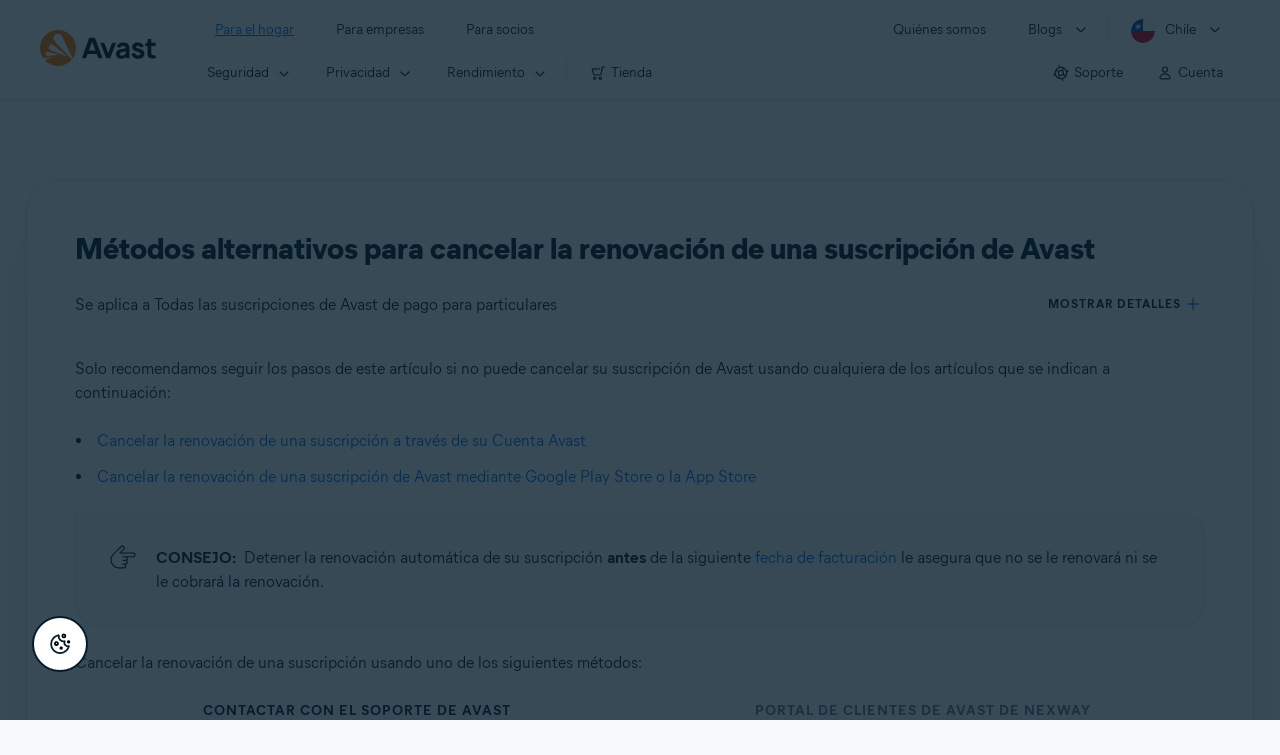

--- FILE ---
content_type: text/html;charset=UTF-8
request_url: https://support.avast.com/es-cl/article/alternative-unsubscribe
body_size: 52572
content:

<!DOCTYPE HTML>
<html lang="es" lang="es">
    <head>
<script src="/static/111213/js/perf/stub.js" type="text/javascript"></script><script src="/faces/a4j/g/3_3_3.Finalorg.ajax4jsf.javascript.AjaxScript?rel=1767635023000" type="text/javascript"></script><script src="/jslibrary/1752551382258/ui-sfdc-javascript-impl/SfdcCore.js" type="text/javascript"></script><script src="/jslibrary/1746634855258/sfdc/IframeThirdPartyContextLogging.js" type="text/javascript"></script><script src="/resource/1744102234000/avast_resources/js/jquery-3.6.1.min.js" type="text/javascript"></script><script src="/static/111213/js/picklist4.js" type="text/javascript"></script><script src="/jslibrary/1686615502258/sfdc/VFState.js" type="text/javascript"></script><link class="user" href="/resource/1744102234000/avast_resources/style/avast_css_core.min.css" rel="stylesheet" type="text/css" /><link class="user" href="/resource/1744102234000/avast_resources/style/avast_css_article.min.css" rel="stylesheet" type="text/css" /><link class="user" href="/resource/1748518006000/avast_automation_resources/css/header.css" rel="stylesheet" type="text/css" /><script src="/jslibrary/1647410351258/sfdc/NetworkTracking.js" type="text/javascript"></script><script>try{ NetworkTracking.init('/_ui/networks/tracking/NetworkTrackingServlet', 'network', '066b0000001WOan'); }catch(x){}try{ NetworkTracking.logPageView();}catch(x){}</script><script>(function(UITheme) {
    UITheme.getUITheme = function() { 
        return UserContext.uiTheme;
    };
}(window.UITheme = window.UITheme || {}));</script><meta HTTP-EQUIV="PRAGMA" CONTENT="NO-CACHE" />
<meta HTTP-EQUIV="Expires" content="Mon, 01 Jan 1990 12:00:00 GMT" />

        <link href="/resource/1631772097000/AVAST_fav_icon" rel="icon shortcut" /><span id="j_id0:j_id2:j_id3:j_id6">
       <script data-script-info="CHEQ Cookie Consent -- Brand: Avast -- Script Type: DEV" src="https://nexus.ensighten.com/symantec/avast_web/Bootstrap.js"></script></span>
    
    <script>
        window.sdl = window.sdl || [];

        window.addEventListener("error", function(e){
            sdl.push({
                system: {
                    error: {
                        code: "",
                        message: e.lineno + " (" + e.colno + ") - " + e.message,
                        type: "script",
                        description: e.filename
                    }
                },
                event: "system.error"
            });
        });
    </script>
    <script src="/resource/1744102234000/avast_resources/js/sdl.min.js"></script>
        <title>Alternativa para anular la renovaci&oacute;n de suscripciones de Avast | Avast</title>

    
    <script src="/resource/1744102234000/avast_resources/js/avast.min.js"></script>
    
    <script src="/resource/1713355349000/QualtricsJSAvast"></script>
    

    <meta content="text/html; charset=UTF-8" http-equiv="Content-Type" />
    <meta content="width=device-width, initial-scale=1.0" name="viewport" />
    <meta content="telephone=no" name="format-detection" />

    <meta content="Cancelar la renovaci&oacute;n de la suscripci&oacute;n desde el soporte o el portal de clientes de Avast de Nexway." name="description" />

    
    <meta content="HC-BQFzo6kzQvIaSeSqThgPgILFxvWov4MciSVYc9v0" name="google-site-verification" />

    
    <meta content="M&eacute;todos alternativos para cancelar la renovaci&oacute;n de una suscripci&oacute;n de Avast | Soporte oficial de Avast" property="og:title" />
    <meta content="Cancelar la renovaci&oacute;n de la suscripci&oacute;n desde el soporte o el portal de clientes de Avast de Nexway." property="og:description" />
    <meta content="/resource/1744102234000/avast_resources/img/avast-logo-social.webp" property="og:image" />

    
        
    <meta content="default-src 'self'; script-src 'self' 'unsafe-eval' 'unsafe-inline' https://static.lightning.force.com/swe34/auraFW/javascript/ZzhjQmRxMXdrdzhvS0RJMG5qQVdxQTdEcXI0cnRHWU0zd2xrUnFaakQxNXc5LjMyMC4y/aura_prod.js https://b.static.lightning.force.com/swe2s.sfdc-cehfhs/auraFW/javascript/VFJhRGxfRlFsN29ySGg2SXFsaUZsQTFLcUUxeUY3ZVB6dE9hR0VheDVpb2cxMy4zMzU1NDQzMi4yNTE2NTgyNA/aura_prod.js https://b.static.lightning.force.com/swe2s.sfdc-cehfhs/auraFW/javascript/THl4S21tS3lfX1VPdk83d1ZYQXI4UUo4d1c2djVyVVc3NTc1a1lKNHV4S3cxMy4zMzU1NDQzMi4yNTE2NTgyNA/aura_prod.js  https://static.lightning.force.com/swe2s.sfdc-cehfhs/auraFW/javascript/c1ItM3NYNWFUOE5oQkUwZk1sYW1vQWg5TGxiTHU3MEQ5RnBMM0VzVXc1cmcxMS4zMjc2OC4z/aura_prod.js https://static.lightning.force.com/swe34.sfdc-cehfhs/auraFW/javascript/c1ItM3NYNWFUOE5oQkUwZk1sYW1vQWg5TGxiTHU3MEQ5RnBMM0VzVXc1cmcxMS4zMjc2OC4z/aura_prod.js https://static.lightning.force.com/swe34.sfdc-cehfhs/auraFW/javascript/eUNJbjV5czdoejBvRlA5OHpDU1dPd1pMVExBQkpJSlVFU29Ba3lmcUNLWlE5LjMyMC4y/aura_prod.js https://znb3hblkjhhpwrz9k-gendigital.siteintercept.qualtrics.com/ https://siteintercept.qualtrics.com/ https://*.salesforceliveagent.com/ https://*.ensighten.com/ https://static3.avast.com/  https://avast.my.site.com/ https://avast.my.salesforce-sites.com/ https://*.avast.com/ https://nortonlifelock.egain.cloud https://*.google-analytics.com   https://*.googletagmanager.com/ https://*.analytics-egain.com/ https://www.gstatic.com/ https://www.google.com     https://enable.customerjourney.com/ https://cdn.cookielaw.org/; object-src 'self' https://*.salesforceliveagent.com https://avast.my.site.com    https://avast.my.salesforce-sites.com https://*.avast.com; style-src 'self' 'unsafe-inline' https://*.salesforceliveagent.com https://avast.my.site.com https://avast.my.salesforce-sites.com https://*.avast.com; img-src 'self' data:  https://avast.file.force.com https://siteintercept.qualtrics.com/ https://*.salesforceliveagent.com https://avast.my.site.com https://avast.my.salesforce-sites.com https://*.avast.com https://cdn.cookielaw.org https://*.google-analytics.com https://*.googletagmanager.com https://www.google.com  https://*.google.com  https://*.google.ad  https://*.google.ae  https://*.google.com.af  https://*.google.com.ag  https://*.google.al  https://*.google.am  https://*.google.co.ao  https://*.google.com.ar  https://*.google.as  https://*.google.at  https://*.google.com.au  https://*.google.az  https://*.google.ba  https://*.google.com.bd  https://*.google.be  https://*.google.bf  https://*.google.bg  https://*.google.com.bh  https://*.google.bi  https://*.google.bj  https://*.google.com.bn  https://*.google.com.bo  https://*.google.com.br  https://*.google.bs  https://*.google.bt  https://*.google.co.bw  https://*.google.by  https://*.google.com.bz  https://*.google.ca  https://*.google.cd  https://*.google.cf  https://*.google.cg  https://*.google.ch  https://*.google.ci  https://*.google.co.ck  https://*.google.cl  https://*.google.cm  https://*.google.cn  https://*.google.com.co  https://*.google.co.cr  https://*.google.com.cu  https://*.google.cv  https://*.google.com.cy  https://*.google.cz  https://*.google.de  https://*.google.dj  https://*.google.dk  https://*.google.dm  https://*.google.com.do  https://*.google.dz  https://*.google.com.ec  https://*.google.ee  https://*.google.com.eg  https://*.google.es  https://*.google.com.et  https://*.google.fi  https://*.google.com.fj  https://*.google.fm  https://*.google.fr  https://*.google.ga  https://*.google.ge  https://*.google.gg  https://*.google.com.gh  https://*.google.com.gi  https://*.google.gl  https://*.google.gm  https://*.google.gr  https://*.google.com.gt  https://*.google.gy  https://*.google.com.hk  https://*.google.hn  https://*.google.hr  https://*.google.ht  https://*.google.hu  https://*.google.co.id  https://*.google.ie  https://*.google.co.il  https://*.google.im  https://*.google.co.in  https://*.google.iq  https://*.google.is  https://*.google.it  https://*.google.je  https://*.google.com.jm  https://*.google.jo  https://*.google.co.jp  https://*.google.co.ke  https://*.google.com.kh  https://*.google.ki  https://*.google.kg  https://*.google.co.kr  https://*.google.com.kw  https://*.google.kz  https://*.google.la  https://*.google.com.lb  https://*.google.li  https://*.google.lk  https://*.google.co.ls  https://*.google.lt  https://*.google.lu  https://*.google.lv  https://*.google.com.ly  https://*.google.co.ma  https://*.google.md  https://*.google.me  https://*.google.mg  https://*.google.mk  https://*.google.ml  https://*.google.com.mm  https://*.google.mn  https://*.google.com.mt  https://*.google.mu  https://*.google.mv  https://*.google.mw  https://*.google.com.mx  https://*.google.com.my  https://*.google.co.mz  https://*.google.com.na  https://*.google.com.ng  https://*.google.com.ni  https://*.google.ne  https://*.google.nl  https://*.google.no  https://*.google.com.np  https://*.google.nr  https://*.google.nu  https://*.google.co.nz  https://*.google.com.om  https://*.google.com.pa  https://*.google.com.pe  https://*.google.com.pg  https://*.google.com.ph  https://*.google.com.pk  https://*.google.pl  https://*.google.pn  https://*.google.com.pr  https://*.google.ps  https://*.google.pt  https://*.google.com.py  https://*.google.com.qa  https://*.google.ro  https://*.google.ru  https://*.google.rw  https://*.google.com.sa  https://*.google.com.sb  https://*.google.sc  https://*.google.se  https://*.google.com.sg  https://*.google.sh  https://*.google.si  https://*.google.sk  https://*.google.com.sl  https://*.google.sn  https://*.google.so  https://*.google.sm  https://*.google.sr  https://*.google.st  https://*.google.com.sv  https://*.google.td  https://*.google.tg  https://*.google.co.th  https://*.google.com.tj  https://*.google.tl  https://*.google.tm  https://*.google.tn  https://*.google.to  https://*.google.com.tr  https://*.google.tt  https://*.google.com.tw  https://*.google.co.tz  https://*.google.com.ua  https://*.google.co.ug  https://*.google.co.uk  https://*.google.com.uy  https://*.google.co.uz  https://*.google.com.vc  https://*.google.co.ve  https://*.google.co.vi  https://*.google.com.vn  https://*.google.vu  https://*.google.ws  https://*.google.rs  https://*.google.co.za  https://*.google.co.zm  https://*.google.co.zw  https://*.google.cat; frame-src 'self' https://www.googletagmanager.com https://gendigital.qualtrics.com https://*.salesforceliveagent.com https://avast.my.site.com https://www.google.com https://avast.my.salesforce-sites.com https://*.avast.com https://*.avg.com https://www.gstatic.com/ https://*.g.doubleclick.net https://*.analytics.google.com https://www.google.com https://*.analytics-egain.com https://*.sandbox.my.salesforce-sites.com https://*.avast.com https://fonts.gstatic.com/;  connect-src 'self' https://siteintercept.qualtrics.com/ https://*.salesforceliveagent.com https://avast.my.site.com https://avast.my.salesforce-sites.com https://*.avast.com https://nortonlifelock.egain.cloud https://cdn.cookielaw.org https://*.ensighten.com https://*.google-analytics.com https://analytics.google.com https://*.analytics.google.com https://*.googletagmanager.com https://*.g.doubleclick.net https://www.google.com https://*.analytics-egain.com https://enable.customerjourney.com/  https://*.google.com https://*.google.ad  https://*.google.ae  https://*.google.com.af  https://*.google.com.ag  https://*.google.al  https://*.google.am  https://*.google.co.ao  https://*.google.com.ar  https://*.google.as  https://*.google.at  https://*.google.com.au  https://*.google.az  https://*.google.ba  https://*.google.com.bd  https://*.google.be  https://*.google.bf  https://*.google.bg  https://*.google.com.bh  https://*.google.bi  https://*.google.bj  https://*.google.com.bn  https://*.google.com.bo  https://*.google.com.br  https://*.google.bs  https://*.google.bt  https://*.google.co.bw  https://*.google.by  https://*.google.com.bz  https://*.google.ca  https://*.google.cd  https://*.google.cf  https://*.google.cg  https://*.google.ch  https://*.google.ci  https://*.google.co.ck  https://*.google.cl  https://*.google.cm  https://*.google.cn  https://*.google.com.co  https://*.google.co.cr  https://*.google.com.cu  https://*.google.cv  https://*.google.com.cy  https://*.google.cz  https://*.google.de  https://*.google.dj  https://*.google.dk  https://*.google.dm  https://*.google.com.do  https://*.google.dz  https://*.google.com.ec  https://*.google.ee  https://*.google.com.eg  https://*.google.es  https://*.google.com.et  https://*.google.fi  https://*.google.com.fj  https://*.google.fm  https://*.google.fr  https://*.google.ga  https://*.google.ge  https://*.google.gg  https://*.google.com.gh  https://*.google.com.gi  https://*.google.gl  https://*.google.gm  https://*.google.gr  https://*.google.com.gt  https://*.google.gy  https://*.google.com.hk  https://*.google.hn  https://*.google.hr  https://*.google.ht  https://*.google.hu  https://*.google.co.id  https://*.google.ie  https://*.google.co.il  https://*.google.im  https://*.google.co.in  https://*.google.iq  https://*.google.is  https://*.google.it  https://*.google.je  https://*.google.com.jm  https://*.google.jo  https://*.google.co.jp  https://*.google.co.ke  https://*.google.com.kh  https://*.google.ki  https://*.google.kg  https://*.google.co.kr  https://*.google.com.kw  https://*.google.kz  https://*.google.la  https://*.google.com.lb  https://*.google.li  https://*.google.lk  https://*.google.co.ls  https://*.google.lt  https://*.google.lu  https://*.google.lv  https://*.google.com.ly  https://*.google.co.ma  https://*.google.md  https://*.google.me  https://*.google.mg  https://*.google.mk  https://*.google.ml  https://*.google.com.mm  https://*.google.mn  https://*.google.com.mt  https://*.google.mu  https://*.google.mv  https://*.google.mw  https://*.google.com.mx  https://*.google.com.my  https://*.google.co.mz  https://*.google.com.na  https://*.google.com.ng  https://*.google.com.ni  https://*.google.ne  https://*.google.nl  https://*.google.no  https://*.google.com.np  https://*.google.nr  https://*.google.nu  https://*.google.co.nz  https://*.google.com.om  https://*.google.com.pa  https://*.google.com.pe  https://*.google.com.pg  https://*.google.com.ph  https://*.google.com.pk  https://*.google.pl  https://*.google.pn  https://*.google.com.pr  https://*.google.ps  https://*.google.pt  https://*.google.com.py  https://*.google.com.qa  https://*.google.ro  https://*.google.ru  https://*.google.rw  https://*.google.com.sa  https://*.google.com.sb  https://*.google.sc  https://*.google.se  https://*.google.com.sg  https://*.google.sh  https://*.google.si  https://*.google.sk  https://*.google.com.sl  https://*.google.sn  https://*.google.so  https://*.google.sm  https://*.google.sr  https://*.google.st  https://*.google.com.sv  https://*.google.td  https://*.google.tg  https://*.google.co.th  https://*.google.com.tj  https://*.google.tl  https://*.google.tm  https://*.google.tn  https://*.google.to  https://*.google.com.tr  https://*.google.tt  https://*.google.com.tw  https://*.google.co.tz  https://*.google.com.ua  https://*.google.co.ug  https://*.google.co.uk  https://*.google.com.uy  https://*.google.co.uz  https://*.google.com.vc  https://*.google.co.ve  https://*.google.co.vi  https://*.google.com.vn  https://*.google.vu  https://*.google.ws  https://*.google.rs  https://*.google.co.za  https://*.google.co.zm  https://*.google.co.zw  https://*.google.cat" http-equiv="Content-Security-Policy" />

    <link href="/resource/1631772097000/AVAST_fav_icon" rel="icon" type="image/svg+xml" />

    <meta content="HDvQENtB3klaadSqitR6HB5oN6t2gzFY-aT5vaRSdkQ" name="google-site-verification" />
        <link href="https://support.avast.com/es-cl/article/alternative-unsubscribe/" rel="canonical" />
                <link href="https://support.avast.com/en-us/article/alternative-unsubscribe/" hreflang="en-us" rel="alternate" />
                <link href="https://support.avast.com/en-ca/article/alternative-unsubscribe/" hreflang="en-ca" rel="alternate" />
                <link href="https://support.avast.com/en-gb/article/alternative-unsubscribe/" hreflang="en-gb" rel="alternate" />
                <link href="https://support.avast.com/en-au/article/alternative-unsubscribe/" hreflang="en-au" rel="alternate" />
                <link href="https://support.avast.com/en-za/article/alternative-unsubscribe/" hreflang="en-za" rel="alternate" />
                <link href="https://support.avast.com/en-ae/article/alternative-unsubscribe/" hreflang="en-ae" rel="alternate" />
                <link href="https://support.avast.com/en-id/article/alternative-unsubscribe/" hreflang="en-id" rel="alternate" />
                <link href="https://support.avast.com/en-in/article/alternative-unsubscribe/" hreflang="en-in" rel="alternate" />
                <link href="https://support.avast.com/en-my/article/alternative-unsubscribe/" hreflang="en-my" rel="alternate" />
                <link href="https://support.avast.com/en-nz/article/alternative-unsubscribe/" hreflang="en-nz" rel="alternate" />
                <link href="https://support.avast.com/en-ph/article/alternative-unsubscribe/" hreflang="en-ph" rel="alternate" />
                <link href="https://support.avast.com/en-sg/article/alternative-unsubscribe/" hreflang="en-sg" rel="alternate" />
                <link href="https://support.avast.com/fr-fr/article/alternative-unsubscribe/" hreflang="fr-fr" rel="alternate" />
                <link href="https://support.avast.com/fr-ca/article/alternative-unsubscribe/" hreflang="fr-ca" rel="alternate" />
                <link href="https://support.avast.com/fr-be/article/alternative-unsubscribe/" hreflang="fr-be" rel="alternate" />
                <link href="https://support.avast.com/fr-ch/article/alternative-unsubscribe/" hreflang="fr-ch" rel="alternate" />
                <link href="https://support.avast.com/cs-cz/article/alternative-unsubscribe/" hreflang="cs-cz" rel="alternate" />
                <link href="https://support.avast.com/cs-sk/article/alternative-unsubscribe/" hreflang="cs-sk" rel="alternate" />
                <link href="https://support.avast.com/de-de/article/alternative-unsubscribe/" hreflang="de-de" rel="alternate" />
                <link href="https://support.avast.com/de-ch/article/alternative-unsubscribe/" hreflang="de-ch" rel="alternate" />
                <link href="https://support.avast.com/es-es/article/alternative-unsubscribe/" hreflang="es-es" rel="alternate" />
                <link href="https://support.avast.com/es-ar/article/alternative-unsubscribe/" hreflang="es-ar" rel="alternate" />
                <link href="https://support.avast.com/es-cl/article/alternative-unsubscribe/" hreflang="es-cl" rel="alternate" />
                <link href="https://support.avast.com/es-co/article/alternative-unsubscribe/" hreflang="es-co" rel="alternate" />
                <link href="https://support.avast.com/es-us/article/alternative-unsubscribe/" hreflang="es-us" rel="alternate" />
                <link href="https://support.avast.com/es-mx/article/alternative-unsubscribe/" hreflang="es-mx" rel="alternate" />
                <link href="https://support.avast.com/it-it/article/alternative-unsubscribe/" hreflang="it-it" rel="alternate" />
                <link href="https://support.avast.com/ru-ru/article/alternative-unsubscribe/" hreflang="ru-ru" rel="alternate" />
                <link href="https://support.avast.com/ru-ua/article/alternative-unsubscribe/" hreflang="ru-ua" rel="alternate" />
                <link href="https://support.avast.com/ru-kz/article/alternative-unsubscribe/" hreflang="ru-kz" rel="alternate" />
                <link href="https://support.avast.com/nl-nl/article/alternative-unsubscribe/" hreflang="nl-nl" rel="alternate" />
                <link href="https://support.avast.com/nl-be/article/alternative-unsubscribe/" hreflang="nl-be" rel="alternate" />
                <link href="https://support.avast.com/pl-pl/article/alternative-unsubscribe/" hreflang="pl-pl" rel="alternate" />
                <link href="https://support.avast.com/pt-br/article/alternative-unsubscribe/" hreflang="pt-br" rel="alternate" />
                <link href="https://support.avast.com/pt-pt/article/alternative-unsubscribe/" hreflang="pt-pt" rel="alternate" />
                <link href="https://support.avast.com/ja-jp/article/alternative-unsubscribe/" hreflang="ja-jp" rel="alternate" />
            <link href="https://support.avast.com/en-us/article/alternative-unsubscribe/" hreflang="x-default" rel="alternate" />

    
    <link crossorigin="anonymous" href="https://www.google-analytics.com/" rel="preconnect" />
    <link crossorigin="anonymous" href="https://www.googletagmanager.com/" rel="preconnect" />

    
    <script>(function (w, d, s, l, i) {            
w[l] = w[l] || []; w[l].push({                
'gtm.start':
                    new Date().getTime(), event: 'gtm.js'            
}); var f = d.getElementsByTagName(s)[0],
                j = d.createElement(s), dl = l != 'dataLayer' ? '&l=' + l : ''; j.async = true; j.src =
                    'https://www.googletagmanager.com/gtm.js?id=' + i + dl; f.parentNode.insertBefore(j, f);
        })(window, document, 'script', 'sdl', 'GTM-WPC6R3K');</script>
    

    <script>
        sdl.push({
            session: {
                countryCode: "CL",
                secChUa: function () { return navigator.userAgentData !== undefined && navigator.userAgentData.brands.length > 0 ? navigator.userAgentData.brands : [] }(),
                platform: 'MAC_OS',
                mobile: 'false'
            },
            server: {
                provider: "Salesforce",
                platform: "web",
                env: "prod",
                dataCenter: "-",
                sdlVersion: "2021-05-05/v1"
            },
        });

        var a = new URLSearchParams(window.location.search)

        const kbParams = (function (data) {

            var result = 'no categories selected';
            try {

                if (Array.isArray(data) === false || data.length === 0) return ''; // Check if the received data is in array and if 
                const resultObj = {
                    'xm_journey': 'N/A',
                    'product': 'N/A',
                    'article_type': 'N/A',
                    'user_group': 'N/A'
                }; // default

                const dataCategories = {
                    'xm_journey': [],
                    'product': [],
                    'article_type': [],
                    'user_group': []
                }
                data.forEach(category => {

                    if (category.length < 2) return; // Ignore if first element is not 'Data Categories' or the array length is less
                    const key = category[0].toLowerCase().replace(/\s+/g, '_'); // Format key
                    category.shift()
                    dataCategories[key].push(category)
                });


                for (var cat in dataCategories) {

                    var firstCategory = ''
                    var br = 1
                    dataCategories[cat].forEach(dataCategory => {
                        if (br === 0) return
                        if (dataCategory.length === 1 || dataCategory.length === 2) {
                            if (dataCategory.length == 2) {
                                if (!firstCategory || (firstCategory && dataCategory[0].indexOf(firstCategory) > -1)) {
                                    resultObj[cat] = dataCategory.join(' > ')
                                    br = 0
                                }
                            } else {
                                firstCategory = dataCategory[0]
                                resultObj[cat] = dataCategory[0]
                            }
                        }

                    })
                }

                result = resultObj['xm_journey'] + '--' + resultObj['product'] + '--' + resultObj['article_type'] + '--' + resultObj['user_group'];
                return result;
            } catch (err) {
                return 'categorization failed'
            }


        })([['Product', 'Support', 'Transactional'], ['XM Journey', 'Refund & Subscription', 'Unsubscribe'], ['Article Type', 'Instructional', 'Uninstall']])


        sdl.push({
            event: "screen",
            screen: {
                location: {
                    url: window.location.search ? function (a) {
                        for (var b = ["ASWPARAM", "aswparam", "_ga"], c = 0; c < b.length; c++) a["delete"](b[c]);
                        return window.location.host + window.location.pathname + "?" + a.toString()
                    }(a) : window.location.host + window.location.pathname,
                    woParams: window.location.host + window.location.pathname,
                    protocol: window.location.protocol.replace(":", ""),
                    path: window.location.pathname,
                    hostname: 'support.avast.com',
                    hash: window.location.hash,
                    params: window.location.search ? Object.fromEntries(a) : {}
                },
                locale: 'es-cl',
                screenCategory: 'support',
                title: document.title,
                type: 'support Article'.toLowerCase(),
                name: 'alternative-unsubscribe',
                lineOfBusiness: 'Consumer',
                screenId: '',
                kbCategories: {
                        brand: ''.includes(';')
                            ? ''.split(';').map(p => p.trim())
                            : [''],
                        userjourney: '',
                        platforms: ''.includes(';')
                            ? ''.split(';').map(p => p.trim())
                            : [''],
                        subscription: ''.includes(';')
                            ? ''.split(';').map(p => p.trim())
                            : [''],
                        "categories": kbParams
                }
            }
        });
        if (true) {
            function removeUnwantedParamsFromLink(a) {
                var b = window.location.hash,
                    c = new URL(a),
                    d = new URLSearchParams(c.search),
                    e = ["ASWPARAM", "aswparam", "_ga"];
                c.search = "";
                for (var f = c.toString().split("#")[0], g = 0; g < e.length; g++) d["delete"](e[g]);
                return f + "?" + d.toString() + b
            }

            window.addEventListener('DOMContentLoaded', (event) => {
                var elements = document.querySelectorAll('a.dl.external-link');
                for (var i = 0; i < elements.length; i++) {
                    elements[i].addEventListener('click', function (event) {
                        sdl.push({
                            "user": {
                                "download": {
                                    "products": [
                                        {
                                            campaign: '',
                                            campaignMarker: '',
                                            sku: '',
                                            maintenance: 0,
                                            seats: 1,
                                            quantity: 1,
                                            currencyCode: "USD",
                                            category: "Consumer",
                                            price: 0,
                                            tax: 0,
                                            brand: "avast",
                                            link: removeUnwantedParamsFromLink(event.target.href),
                                            offerType: "download",
                                            localPrice: 0,
                                            localTax: 0
                                        }
                                    ]
                                }
                            },
                            "event": "user.download.products"
                        });
                    });
                }
            });
        }
    </script>

    
    <script>
    /*! Declare GTM dataLayer */
    window.dataLayer = window.dataLayer || [];
    /*! Dimensions to dataLayer */
    dataLayer.push({
        'contentLocale': 'es-cl', // Replace with correct language locale
        'pageName': 'Avast Support',
        'contentGroup': '(other)',
  "articleType" : [ "Subscription and Purchase" ]

    });
    </script>
        
    
    <script>(function(w,d,s,l,i){w[l]=w[l]||[];w[l].push({'gtm.start':
    new Date().getTime(),event:'gtm.js'});var f=d.getElementsByTagName(s)[0],
    j=d.createElement(s),dl=l!='dataLayer'?'&l='+l:'';j.async=true;j.src=
    'https://www.googletagmanager.com/gtm.js?id='+i+dl;f.parentNode.insertBefore(j,f);
    })(window,document,'script','dataLayer','GTM-K6Z7XWM');</script>
    

    <script type="application/ld+json">
        {
            "@context": "https://schema.org",
            "@type": "Organization",
            "url": "https://www.avast.com/",
            "logo": "/resource/1744102234000/avast_resources/img/avast-logo-social.webp"
        }
    </script>
     <body>
          <div id="ZN_b3HblKJHhPwrz9k"></div>
    </body>
        
        <link crossorigin="anonymous" href="https://static.avast.com" rel="preconnect" />
        
        <script src="/resource/1744102234000/avast_resources/js/article-scripts.min.js"></script>
    </head>
    <body class="es-cl first-menu-for-home">
<form id="j_id0:j_id40" name="j_id0:j_id40" method="post" action="/avast_article" enctype="application/x-www-form-urlencoded">
<input type="hidden" name="j_id0:j_id40" value="j_id0:j_id40" />
<script id="j_id0:j_id40:j_id41" type="text/javascript">anchorToCtrl=function(anchorParam){A4J.AJAX.Submit('j_id0:j_id40',null,{'similarityGroupingId':'j_id0:j_id40:j_id41','oncomplete':function(request,event,data){hideLoadingbarOnBackendIsDone();},'parameters':{'anchorParam':(typeof anchorParam!='undefined'&&anchorParam!=null)?anchorParam:'','j_id0:j_id40:j_id41':'j_id0:j_id40:j_id41'} } )};
</script><span id="j_id0:j_id40:dummyPanel"></span><div id="j_id0:j_id40:j_id502"></div>
</form><span id="ajax-view-state-page-container" style="display: none"><span id="ajax-view-state" style="display: none"><input type="hidden"  id="com.salesforce.visualforce.ViewState" name="com.salesforce.visualforce.ViewState" value="i:AAAAWXsidCI6IjAwRGIwMDAwMDAwWjNTZiIsInYiOiIwMkcwTjAwMDAwMExYYUwiLCJhIjoidmZlbmNyeXB0aW9ua2V5IiwidSI6IjAwNWIwMDAwMDA2cXBMTyJ9dcGmGnm8EQY+7ZFgIDhK/fBiTVi2SIa/bTwmBQAAAZukUpxRdMpqh1hVHBLaWZWnKmA7mwqCnuQFgLUaQl0gQJQoNHC98+w+yUzktn3ufMWUi35ffTvAyGH3fUbdOkl1e57qInw5VyEBfwEHRTOvM4Ibr3QuWZsMqkZwl1GJdN51TmGp/Hj3TpobW6F5+qDVc8avvsYJkYVO66Oa4aQfxy8MaRdxeZyQxYCRRRIKlDlNfNVqhuINEuYIUb4vQ1Ps+enwlvSZE6nArYmXPxHAIxYiGn3iFuW5EgfEVxKTnMplKFjKgJ3OxvCxTDBCi0dYdDirsb4CJ1FCa3yzzkbfvb/jqOsX/L7YgRjJhFE/t6nubbWEp28lIdMohwUpJ4PmP3GCuVL/5Fh3MY54EEma6/5xPOL4Ll9G7gVncKA90a950coFKD2nDBhl9ah1RWfA//o5InDDE1ddcL+kNGf43oaS3msXEFYw+qjgeQYk/zaC2Q17A3EdbY6hkInMYEySdF8bDkuWrG7qCwV0DGlFPIavFqtjJqoyig8Vg9iqgQf6aFat2vWECmTT8Aa/kztfR4sW3koIkF2hu6W4MNP6UV68xXifvHw3U76QCelbUuiWeWSwNDrZL+gcbg6NauiE7t/jATYYy0jw5Jph3aWhsGVDji2cKUum8/IWSm4FW7tDkLOOfgFR8/kHxof5HvI4/[base64]/bHBEF6xuNm/NISY1HozPBa/hgWWLIeH2t+uk80emtXOAMBNZ9JgIodSKMuMVYeMlNSPzLtjvpZNXhJ0fBIUCPAwBXvMhUphVK/cMu5+gsYGcYBsq96duJfKLJoMbnxEtU9j8t7V3HqepnHsguaElf+CMsr6kyTCpwWCG4TxFTqsGOl95QmbMqhiv0ZGFoVkfywr6KIipUBZMpKlfZ9GH1a5G81S4VBpWc4ZY53bxGn7hi22KkISrG4RwY3YJcJ90olu13zH5YyNvpB7jXONHmATtA3Sp/zD12S7uOqe3xyiHpCYwQkaNRMm4mwvxXAHt9NM0dojN7IthLHogQ8+lIE/[base64]/aRlM2zr/eAUdsjatmXYntaBPEkOhfLeF66VmSOlpsM2GCrCsw5BlLd+fMdeS4V1tSaj7yPGvEdMIyzwCOtyFqdbLPSWzlX1hfNjhHbiPd7N4qO8BbZ8OSZ+gWYyay3rAr0TJNNYA+b3IoY76zlo5ZC7s/lOApp+mGhbFy6YPE2tfTqxr4jzeP0RLRhbP9Q3QuJST86maJ+Yn4yCONy7sGB5fkUEf/j85cFR3MG1n2ofR0N0MYCdXT2FqDaOGQuACIAXz/A8JrrUYq2KDPmN30LuHaOwekEJ7LNNVl+z4poyvd3PIXbA3wR9N6gQ63nf+ORELe58Gq/o6SZt7ZVJP8Lq5gQ3+vAzw1QLGRlsD1KVKmH9teQap4Wr9FSlPqjmUt5zuY5C/1z0ysimQHz4Sad2DSOUzrrsO3zHHRek5mujvy7mEZr04B+fDSmv7ve31k+Ybf30Rb14jlbpwacMbQHsqRkmTp1w3T9mBuh8Y3pe+qF6pmmYRvFPKAmpj/EkUJCloFY6eYykPiRRW2zHK2qxFVeMsCd7jAvWiIVvqP9DZcZ22A0S7eXJ5mjeoUIs+myjeynHbnarmXmPOexa1+cS2Aoa4HkBL0JI3spAuezqsxXFkzvqwZM6LsFISDu20zNlvKQjziQf/4MkLTjUtd7g7VZWoo0wxK5HDkv5nhFHUGJuScAH9+6PaVbC0OGDWbyBpIubtXP1Gr6p6A+aQPyW2llPo7ZniWcRq2Mw12fMR3OWfBFtRJbm2H6k/sZ9eeGAfsH2rUuEcBnsW0X5Xzuk2OYRoLgDTpDgOPy9pLd5p/XwBySDrmlWEmuAEk6dXSqR7uR+dt+F9AeUwsIv12/mDC36Iktb0UcPl5uTNsuoPx5+AiqANVFiaBv8UZBhEWEYjUOsdhgvXDP9EqJPrQhi2ZsISynhclbwLzwY1GhUmuhf0NPxbK16FfLoiyqCK3r5wR3S8gWfVCjZYFT04hvJ0Err7eA0xSOJydZOhy9Vs6NTKkaijnyGZ2Qw3a/Mr3gb3PG3F7WVqMFxnx2fVPiyhsJaRmVg0GbdD2ktXorxAGkli3HX76Qif1gS9wYZU2ziGTecgl0bVzn+wn7k82waCip+kEMmY5VkZ3x2FQfYsl8YQWGBMI0uPsJ/R60zTXhtJRdZmvoKRdF92mHynKv24iS1clSW93kQDG6kzaWY+rmflZaHlIJe5HRVvXvCQDPAvQRKxldjbIibksQhWaFCuK3YjWJdYgTahO1RlR2ljHTrzin9bj7hG00R+wpgIwF4gxVGnBanAiHy/IOfoWWRuqlfm7MisBTvf9K/es99pcsBzhKDihByCv9LhqKE0UOwv9BITnP2T9hVwHm6CgLqmqbLFoq33XS0pjFEtaBsBvqcmQKWNu8rljseCz5y6yyH+RtrdIrcNg2FPQ9G3BKD7Pyjy2aaVWGYc8HT3DvJHBDcTd6ajMEqezlgPoWLW3g2dxLF6Rn34dAGMkftOHi/0hPYCy167cxIymHwgyxCRT6/r95nRvBx6Tkca5Cf27h1MJVHCCHmDTUUQKPmYAoz3q08alnwRDo5PF4c3h5gIBfaet5h9XfDf0p+3nA0Hm1QCPs06nlpxhht3QGmmlLlZ7fdv/n3NQTjQfdps2t/qEdCz60anEclkjAsFifderv3d4fltf+MoJL7hNGBpCbvjYSpvQ6z7JMZuFHNp7Dzr8BxARMoK+63JkGFPoprjjfIuIGKtmWQwDkDq+jce+bKpinLJX6qiUXy+qr7V2NBYbGsgzLUPoMc8/+2N1fKuQM8MvNdQ+PJ3V71qoYnOXdy9s9JeDTrm4tfL3MP7LWkesjXHmCN5PRJXn2p17aSM7dzn7/Vo20/EOdzZ1d1UQYPiu9PeCNfXq1nwJxGigCgVAP2WBgvzeAGnJniX72DAd250AvLzppfk+iFAvTRnRBCZ/IGdfXWlDPT9TucQeqs52b37SvkesrL9DHbNV9k1DKhNtc+onsZLVfPy2X5QB9L5NX44C/O52RM3mVAeXJzkXLPo82K8k4wZ3FI9Ktm5flh+35BqVPFCJyQwOlho/uqmxYlA8/tWtiasj/[base64]/T09I5PWeO58ESHu0pdiHe+N0Rj4714s2mSsuYF7EHq1abkILMsg7TNwq795XYE6nJ3ZgFfzYGmIBghDkroNri+qE1mD8ZPvKgNa7uqNQdsgcuPKaCgjwiK6bJdRMLNXNpPE5+EOzotqCcRIJF+/lcY6QHntYHBHChuogN/+DAhM84AWMPKpXAWZigRsr7zxQ8WKw+BX9YF9N8uulLTEJ8jvWcRh3sfBxW6YFrx0XQ0Iae0Db+EX8K0LtcQGfl+k6tbLKnX3dGgSD3KZ8xgpOPX95XNgLa+kx79hjxBXgsWxPJtPrs2dBHddj/+LMmaOUtNL/oeVTl3J+WNAzOefye5UaNf6OaN6C/LZkukFgpANxlJR4FOYyrvEuevt+q9b1OU4v/En1ztR4ghVHGxEQXL/lBuqPBBGNCxS2fbZzWpYP609CqKk2rOguzJ1A6ucX2gL0zKrgk0P8/fr2AF/qILr0AaMWWQENyjTHcMPNLj526BqGM1I4GTxoerUpCI996KtmxxRT+BpFPcTyrbp8FHgQiAibDDSl1LkqN2XDQTvhBColWMejZxe49i+pNtOmSofugNQLEn2PBz5bTYnVN3YZgtFlpWdoPcp3sztLnt+QvYjFnGq+mnYueihc0YiZSg8/7aVYwC47j2EJsncTO4FiPzJjKIvVnRrqCPWizOk2Dxqz9JHIah4Wjoqvi4eM9SUqvYnsQGyXnbLX6VhbkD+irUxLrP/b0fhdhW8y9aNAzybcSnVzE+NAfhVr2AqvwEvFnlhBIiKwcw4UtJFEAs+6p/JlTnOZT3rgHa6Od9J1zT7G8O6+JkLo8DpgltCA93puNRYitu543A3ZY4MtGVuvwr+lZZzCkchuzz+kRmA0OoccEAzBjM2VsvyX+BOkIsX6vDNhqm9l35sVrrQJ/Z8g2WIy5wnKbRnmJ2p/6J5bwm/OXf4EB1cEhhx+MEWEfLcdOjtOql2adjTrTLDu3r5VtWvi/P6Fb4Tm1X2KlxZqQkIk+8/ETBJniWl2x3EpZC1gq7rxgKbdBxFUd25COJMPYkH4lqlib7EFbmSO0H9NpM50fnB2uqO//TFI/UuwBO/0ZZq8Y2rjwynOr/t5wcjgJ8CnBiuQmoh/r7ipTQ/UnJpbaedT5ZOwYJw9HEjlWQfa1DmnDWwxTjin53c97XsAyX5YRBF1serma6TYGutq/QXiXaU9ahVYOoex5hKakJb6+fmuvWS5sg4jI1n47Kg15n5mILV6Y5XZTHFcC2YYZEtBExktj9Usg3mCAp21LlFkSxG9/peQ8LtpsTxbLt63Wgb1+J121S1CaICb+cTIHVxH7Ovc685IBNa8/u7v15lITLzNvicOYU2TyKJ2VVAhXliRpmfxL7oh6ZK/bNapLWrs7RQAftWxdFLOhJkcwICsg+LMM+C2jO7ihpdaJMyTmSwfg9JqXPBkrs/jN5xn7NF7v9WWUYs10ZB7c5B4PvPD++f9HX/TXuOQJGrSgHWE5DqVBrTWJKK5NpPRCpzpipUrXSfXV90k+K97hk1MsPOsQh8Dj7Id4IpbKOhTkgMl43wnqdIN6u3/I0V27SE85+N7K2+G9UVVhbsFa+5w0xXB2Q2Q/oJAIS2j/QKqefS2RpH9CPBdsQP+l69AkNsO4bhiDVIeH8VJU1SOPJUDQkrtOdd6CxbMy8QKPdan1oFl1OA6aH2DdHVc6ciq7sxk28UdKEgHICOdg138XF7EYGSraYD5NFhyNEes/c6zdYzb1n2JVjUMBUMOFDm7z6wlQWXaMx7ULSWBFMzVkTfKweVD1H3tgGeivDVH6yrCnts93Rh1xdgB8/hpgmCQWlTZ7IUtwh42HWyMZg+D0r6vPMVyh7xDH7iLN932PxoSb/J5KKmb23Yo2J9sV1zAD4VUQw1JH2JIx+C2UWFrWHmI/[base64]/vru9uSM/ngyCV65EbJDzQinINTUhxRBHtHzJqDf9Gy2FH7bwaAD68up7UmIP3iIKxiblXqDWCVnpLKcT3FOjtou6I/bKZpsHOb/TgabHNtwARffZzYwYSXHRjKQwJjwAgBp8S6UVl+J6+TNCY+03WOyGOT9OBivn+fcm11alwqQ1GZEIJ2GdD2bnwAKdAaONfyYd1AAqwBEllDLj2DXPTU9JlKTiwK4SzbectD6GwOJ6Kz6mEfMeOVcjYWTIR9/ryvQUcMOy3kfQsOEhi9rgdaC7hKPm9BTZRDIfde3JnlOovXs0hpTKTcf05id+UVGRlfccWG3LaMPHDzDQ21+kW65Kz0bA+UMQl94/[base64]/eMYCk1ssGLDrXEBtVfANV7Zbu6xV5NoAbcqqVV5yQrkF/mEDLE97qZqYBZIHs+xQrfbb/uFQjWN8R17lvAFIMIPkndh//GV/L0JAKr6OhXKQOLF2XfiG7b9L+YwNLU/0Qu6Oz/6Ebkj40NjQ9u49sBHoAJIdWc0zUQ1baJEntSCzY6jmskMi+sco5D85wbFFwPv+FO6jEVEuQfA+gvzV/64vJdH00AX2UbfGAiydHvuJ/raZzJ0Wl75aoLwjIWbOZq5MyhMkB1Kb4F0gTwhwDhL32j9J6kBD+ergwrYUr6QakigIDRhybOqT2R5okwIeMii34Tr91PrWhjugyRRRqJfkWOdy/VvZ1jom6bKFicsF2LG1eukUxglcC9jLDhao18HAkghABuNbxh1Z3kmGZVzNyIrfHHQqxhobeRSNu7rvruVU3sZEsYyqAC5qVn2t4No/gAFQhPg0II4NytJgtlvtGRBelFRr4UhRytwTI2fQSnUc4wzGnx9zk5ufylKQRHR/8tRgAZ/4WN3+B8dcsllIr7DKzF2R+BhjYDDtY8/X+G7LlbcuY7rJAiLRBcxKh+TuwYyyxKW82kRWByOqsL9AN+ShW0V7+Di3ugxJHUXQZKiQ6WdClvnxyLmRyvZFpo1zfSrHieE0/wOhd5tTNETxB5YVLmGdWB0bpEnE6slODaH2ASDIAEgAk0o2U1eNoX+YkKkXmTtN49wQYslUF16JYletnYQwWA5ZouBGbGOc77/ugtcDCaIqzJQ5IP5NIoz4MZUWhIyOy7iuaEn5/+GrdL5QDMI6TI9/jh0UsqF17m9bq+Nm5agi3eLyo7Ys8iKUlsqVRUZNgBwRl+c1VA5gmeTezS/BObi3i061aVBoWO2K68NS7ZMEtrqxxdssqGhQaaCKNv9ZE6cMF15LNG5+p8B143NkR6nm3z/UYH4oVCmLtIlCwu8YPX+rCwGJr/sT6Y+0Yuf0MzhMW1EZ38m8aLbmB9DSnsk7JJzPan0SaJ5IbLCzYDzW4M2go8T80ZmBgeUAUMfVOp6fuCofZnUXExVd9RnwI9ZdHISPtTTI7v9NW52xCPqys1aiDlNz8QMsxjL2GpL/RYH1s9XAYFtSwQeUiItqU5EqQw4VC93fFGASRj6jLPIrrrCyY0pAm6BGBjf/IZt8p2x7JseVtqyMWCruafdu4qY8pbA7LUnfC/ih3FznCXsfyUUcHk01AOTg1x9Z2UgDu2IQgqTi41joAn9fDFUt5I5v9yFwmDp6NxSsVLvUBY0hRsnETah09vlsHLFEoM4JftQUM2ubuyWxFlx9Ht+fkmbIwblchPbrw0Ce4Dw6agM0DkPXvlEYXnxwxi2d25PkXU9Mm841sScZCITox/hV52NfapH6LbIJl8ntz2/p7aQNUYyjgpJmj7lwV12ab9BvO56OmajO+diCQ2J95owRkR5mRsARry5bzrnW2eVNemLtWYmoPTAtQ06bdY6lNM9bDstGlb0QOGsXpjSZa9uEF5PBc41FcZMUaAaREJpUY2d8ud1w6MevH1cEMyxMOkNUpm/[base64]/+6k2cnJ19vN8Y+k5ahlddD7QO/efwRjOog+duPA6TcA5wExqHyluPcMybETM3/XKq67ltBdPq/4Zhrjv2NsiB3g4n2zDjKwvzNIrcd3n4J4F3HE4jHWssDA+RZYO0xS/LiTyY2GVdb7nCGAXxw2dzhdpEucFfS6R+AthcfznHEgj7cpY/Pcu1YGaKR3inOItfog0krRdeL43MLZUDQL3bN14klT7tq3A4dVyUS9BtcHtKMaFMSfENp/oiXNC2nYmpsD3JhPP7Qh8iRdat162kD5FH6i70C/QqfufxCpBSYoy717/hxXIzCuh6D5h/OD3y5T0GbKGzHhz6BP+lsCsYmi7ldhkod1F3WR3RUFTQInXNdeSMrEO9YVrwGfLIVsi+X3zCSapmaJeWZKLmYQxur0xScnC394wbKa40YOXPT1NdtRdzZk4gZg7XaZ/DdqCefLfpKvI/wS4ZSSL372AYgbgmbhRJujzaR94nZnOpTTpwtnNcov3YgabDrZQwlZxGLW9+Xwo3E9yUnpuFBL6ZcsG/M63gjuqOpvXI3PrCAKeUmAV3eheK0H2YkrIHa9bnLwKiq3hW6X999w2IuVKeiilBU2/Bw/OlKrxT5lgGHgrc8xxQHzzkPZYfwqBvB8gEi/6ctYH1QvlREeBPOk+RKTTGiRD3YIHYoKrEZa99QvErkMpiH7ZrHCgUXZp226QnSqR15YC46lJ1+vnnQJtC+ulqoKtDM/ng7A/+kjinbtwKC/KwLB65y+vVih0G5UTUEWIXPrFusV+M6NSAoW0dgO4jCiWN2T//yKqDtyPsXPcrUKMqoyC7gT6Eq4U6qRe4GAqAWxtEriwCgmczBjYY5KY3KTASjO3Y5I1Esaz2bEr8xOB+x4VXgFKbPa9/LlIDZQjnqSRxRnv9QwrFCFMEM0dH5Mz5H6hzFivkPuqIbe52Jjs9p8AYTiTZH14sWPtwL9OXZCRvGCyW4QxLpXfSQ0Zha7lS9vRVGZilxZYn4iHsA/uQ9r0/yRRB6Sa/wir4GThtcNGFCyyCdjpCsbDBlfUdFIISdfMzOil1pmPRzx1DzYgJL3J8U+W0cPToxWitdtoNP7gPBdNL68jZJpvFgqe2CKAQ9CoBG/uBKFABPHiPT19x1M3JHaWCaogyYzvdvJakYKj95KYwt8CIgh3hxCDOowuT56y4TGMSq9sdtYeyr7JqiaCQ1UBD5Sy4K0i+fB/0F9TQsDPquYb9bsuoJKIFTdbrG9siIXbdtFY4oQt9ozldb/BBrk4kgt0jyhWbs0sMm8xoAXSXea34Ibl4gOzdqgmhV8cdmyIG/zQExsHKnGPOSqhxxTSltl7WVzg/NUfVPfRTgNPMBytpT2qvlkV6hTlUv9wDoMDLzI/S7GjMkEeGC73CtzBsZEogCI6m3atvw5ZAYI21pHYpaB9XwMiUscckPPuAcxNLWMxcgyj/AD5WwoAaeCptqB1QKwl/Z6RIhCO4ke4ssLVVKuJdrKGnQSIPsgSGqc/E+kbd5QZa66YqzfcwifJQ8vn7F7AOnkUD6+NOF7ELK3MY+a5RI2ivx5GwhHJJXmgY/I2Mbxc6uVNiQtNrQtnq/CZa0dRFKSXg+5ntf8w0oMO0VDeZ1S32bIGBxtuxBBOLQ3KHgdqGP1/WnN49mhaDvjjEMPEJUnI5thMMkd7ZoFXekXprV+8GrZh4/wfg2JMyoEu6ryYxUCe9Ipjh+reK5ny+qglk9dTh+X+/Mm+LG1hsqEams3WKD+BxM2CmQgeD9DDXXFhT64laWQ910VqM8mXkYJUM9C0QQhjM2suIlnT1R2T9zVXKvtY627Vff9eogwWQKMqpHs6oKkLDf+/E6zHDPqeYGRA2WzEYf1EkwjDcW80qI3mLYQlmz+oEB3aUj12w9QQ6fBifh9kCEBzDyCPSQBQcWIwsR7HxmUZGz+11ZWt05UghRzC12oV0/pTJlfJ9vf2zP9Jkv+keGquNB7RhTaHQ6NYe934cvQ2JyvfaUsy/tZ4DOl1//d0UTjZnskg+d3pFtFHLpYD5XK0e/6xp5r9pZqGLMaHw+CX/ShL+9rfZ9lhebVmkFZ/wJSgK/PkkfS1KRs/qV7/uxMvp/wFEt+Tdyz3PHttk5JDfNC1dys3Ioj/Dhd8KbHsTKP8TF0fQeMyWr0p2tBGhlyVFWo1IxpPYGwEz1KNL3qNQoH8EBBYMnycCUrEBURPZ5TiO1uTaxDAZMOiU3aOOCqEtzTKXA7VAXTKYEbjciqSlKP488jRW8fZSZbtn5rK/[base64]/1nBL2QSWjBps8jvfaKrO4ihDnRs6cuXjEhG4qEVkSoDdBmp3NnH5cMZprTpPKTZkMWMU2CAWNdQQNJ4t2j05gT75z6/jUm9thIaeLULSx5CRAifx0Om41RvltlnsOXBfdzRBlwwCMfO4FhDQEdGcI1Oj0ZTyv7DkRnvHr5WryB1x2EyIlvTds/TQOlI2B0ULMFVGZUJ2VU/oQsNT+EOt4AA5YD65CEw/Te1b/Tl8E9P3rLIESAxpjpEZKCwrxqkoDvPKyXqcxIkQjVIq/vLYzUMtWfx9H0A5ADhibo1fX/kkEdQepP+wadOeRj7z5U6fBYuV0gxCL5OXKWsZpnd8O30uZNVwstDtNVnR7YT9kxJSiQkFMKVobf3KVTdk4I25AVmvwzXdLcWtIdVxqUwd6Z9oR+vJzRZSNiTbU88NqaV5QIf6rspx2tz5OU7W/Ob2njFzaSE/27oUdyuztjwdOqcin2DzVnF4nDdNx3HdeTCgrHAutYlATyIsTP0t8M6zH5dHpMKf/kGIx5Y1jvziBG2hmBB+cXzDshBmnfBwzDp4v8hWrV9KJnHbOT+rznrNFk6LEzBaK9LCOqBWv/Hvje3QnH+dxjIS4GxucJJVo+dJq7YB5WCGkSqAnDIYojd5Blsbk3JfDvxxDV2DboGUJ9hpos/GIaZz5YTVLXys5OpYW6Mkyia3tZdW1c39XUvDEtE46DfR7qrHvzWAuSpB03oOfpUmlI6esnVkIeuW9QADbgM63Ky2cZakSVM8XFKx9bJCjWj9ox+HGm/[base64]/IZ/jKKKt+Ydg9lyg7IyuVBHzgHGRqNBYZjKIPjNpHLPIcJPKJU5UgQHUpckMSYqActigKHAz9Wb33oHC2xFwvq4feZ2doYWySgfbkXlsscY1yFgCVLkM/h97HsyQl0nMOAstLdeOa7hUyBTj3Ukc1ZGT4gktqr7Lmnq2FwqxCSjtWyP8aBTZ2aBrSdpxxW0dtrG5vGuLGnS65/NbvonVBhZGsh93ZRucNFuxuIyA+C6TKPxYEliU0E9IpY919BPM4j2mkRgG1110YETUhNHL616HUgLHbnAgkjS/XYaQ8JuCfQcXik5aZk8nLBGWSdA76rl/Hc9SEIyJAn72daKvxBh25oo2X52sXBn/tdAu6bD+piYbg1begTs5mN24vc3osQ8GDC65kwwpNmckFmxam0c+76CeKsZ6Nib5SV5utHmnliaW3Tzb1uMjuVi8gdTD+StYrMGh9UlnUAzM02INcV0U6Fv3XtXAipEfV1/dgu+gF52IrStUYU2l8SFrLnQMbjSQ39ywok5pQRM0OZlS69ahtpR5INav0uK00fIykhswdV8wol1kSeQ645u9KMJR6pypmB0z9gyyWxj3/3k9QnYBLVvQMsYkU0CbVBIpNF7QqwvxPtgPQgbkvpTXQv15yeSbnuzusfPxIETTkZagK5aw8JkyDa0Pbp6yTpNdTh5vSxyMIhoCLX1+diovc3+RxxFXd27JfnjI08J4H31iyPXe8Qj/1LC+JWMJ3YQ6FMwMCDnoq1u939sodBVySbjhjwtj1Fi+L0UUIk6BjIfeNJHrGMSw6BIOIvke2/pUwZrCRmaTmyZD7ekcIX1lTWA9x7w/iA/k4Of/[base64]/0j9oIfQ8hyXpYkxYxeiuEB0x2hLXGLJk5LMHnK9k+usdVpPKOkp2QD8YYdHCNP29mSC2fSPx6EXAnK8tKYLokiM9XxubkKKGUUHRqdb1/Eb6k7OJF7C+rncsQxzhBB0d50ufgHftz60VnDavY5MNp2Ke4x6YW5JjAnJ2TJCsWVOQjI+1FIV+xjzYfbxLTUp1+08srOt9htHt9z9xtPc9d7/K4ip3QiaT9EMh1qiOSfRV0Qd2EOzBk8exUt6nO/[base64]/5zyJztNHbU26L9zSoJ1X6PyYKId7r85kiprkYIDCsmGslEn6mfhp5uH92Tx2zbLlIKz/R/d5DQBYYB5WlsOAgyyI9uM+9AQ4P9jg00AuyrEMlkvlAwjZwEZlzizzZumWPLDNzxSltaWJzBXyIpM0dAntiukpnLbuTy+Zp+YkZiI1984DEujz5JA0GJoZNJtxHTcbCWieZEymylD6nC3/f7kw3LdiTMjDt2VrwrWGnnRCItI+Zr5W669YRJ0FrCwPKxBeeIOl/tU5RIdBMrxt9VxMHrQjknisTMD1swWd5RupbREofpOKGVloVdt+/DVgHWWMKxVjVrwEi1roXW/ck/sy7GMNLAdjkdCcA/0CnxrD6aOjv/l0etrz4pk7lYNRhwIwwCcNRJ8JcHUcXvltwAQbh99bLZ3oMMDXvyEOpZ3Pn5/TtS69ksl0dRGQ2owt4fp41jdg4eg7etaK1HYWN0pWzOBF4vSO2hPJsHFbN76cwR6ImhzYPcg5I4Op119RrCuw9BUX0K1AsRZijVuC63KVgMHvC1yobsBHjKQ8F5bW33+dzS5A/hzT5gr0n488B+kGkj3E33ge57ePww5qLrBnsMF5OrXdmyb8rBnrbsFdJPZDeEDBbEhFZQ1kcW6z4AE6SYmJ7REDXvRHQD1iOVzeTB5a8ExTxDcQSw0FnpZNj+LDI/EFpRrMzIm3XR/8Y6JtCFN99LODFWaX6u+PnVfRE5kq/2bGZ7WgiLNPawd4DOXvldQ/RkRu3ot/qiFxZ9VFGoXJ3XysFjqwD+8lYkhPLDarPYS+1b583bCh44hDYu1o2w5AXfcRsOxwtlH9yvDQ04or9f6sbhJfZMxGWkOGLbHnuSVdbvb3lKd7ljJBWCgz1U24HGXS4eIu+6WfV6FBkWf/fyYm9zSkPdnQNBQhUNFu+KDBYuFLhqwfXUA/wjn6fqEfP2P61eLqcFF5n1Lefqoq0LLZECOBX2vMHWPhJkTwAYoM5h6Z6kvgulROp0KQhwldm2XAegWBf6t15DMYqjM4bgvDfB3LPZ9OgA/tmUm492mhHoPuK2SAfiCGVjbFwl3NFj2EQZ/GxWsvrmS9BN39bTk65SFD+UY7jfthn0RKAvCXfe0ywsQFBUv1cwT/SxlJXWw9B1GctJDYYyLMlCwycoe5jQQeL8ZCStM/wRh0dKAdfQmb9XFAEmOenskvYubk4usQ9SG+JD3/TK3UnklpaQzMMHFiN4PkiQSDXmzZzKBKj0MJOjcLta/PPW1XSXfMpTMcjyEFWmHTCgK3otyoTznrAqUbtbzwJ8AcukozoOymGHMOLN92azo8q4bgO47slQE25+WinGFKvylha3mnPaQyreexDzgJu2JIyWA8bRBibRBrxdLUX9tjTKUsy4YuQ3sgkhLRkVblHtA5hNpfNNDrxVFcVGIo4/LA0EaTnugHZi/n56hhFDwU2RLXcpDBR/QykR3L21ThUzQKc1eJ3LWmrptNQmjBLoyiYZg/CcBuqwvZZokTWWjvjXpvs6QPrAFNlNLxyQu01l8YBpmFg6hx0S+2FE680MchaYHhkIa4mGmjSUSKryttEYe0RB2ag+63uCDpet7RSc9bYNSXduSE6OrmdIft+D4v8+oA/atxeUImmGUVOM4ILdV32ixMG4VJQ6REtbkc+iPOOvrsIlHbreKevYs+h/s2bsuJZwIYAzFmiMuvHSRnpebCoJ8xhOd6q6eb3rQ93xM4Wg7NbAEvwWHmmCkhot4Q9WYJSiNei1qFanTG+RABch9rleUUlpH+ffworx9rL9MGI0TuDtIe/JYhD3gZa5Mtrn+nbXWhyItvKBboXMf5bjY6k6XCP5PshZNBPiAt4JsVmBvZX5NrqlkPqFXqbk0oVsy8a+uzaI3xDV06jspvbDWSyRdf004e4A8xxrAxrxeceY/SxDukSGPGu/8e/RpQZSFFdPpUT1VcsSW6599Egc64ULd/vLiK0Ey7PflqbVOCdjmaFhLdY0q7SXHlp6WqwBzvvlj9cs0yzXgxbJet8etkwoPTDus0p56rzW65hxMhfElfMuDYFeMsdhL240iAy+z92FnzY5rLTuCruWwzwY1lZfBl03PYAgl80SwcmeSmjhhXPGe54gZoQVEBhRnXnAiMAT5kuMGLceMyk/CEYYVyOYFrrAVGxrTKdEb2TnpJL53b1zqq3WPtuMJ/frxYh5dKZFHFq+6QQPzLpiSYZ4f1/vpkWX4p6u4YHwXu98+gy1ojIvIZv61RoNAWIgVpmBWZYamzQcKg3B7tIw+u1zsd69xgyyJGwbYKnkU8LWcJ5fi7Eb7hbJ/d7Me+r0Fusvnb7o2TpOvUUN8xlIOcZrDg371eA7WJxBeZ/TJTBLft3BnHCeSNnleK1bx4rp9VhP1hxqWRk8aOQ7TglfHyyeU8X1yf41CZKvJf+5JMBDk4P2uSl5Gwfa7tj/LtyoDYacI3eKN0AOTYCIymgMzs2xCt+UlIteddCmaFfxPX/7yFtJ4/R89ohwnaCdwzOeHKJz8SOt7ecrlVsXB66hE7QpYqycPAhZ5DoHAlrxfZKo5mO4WxTG59JkXQWCbhJvYHRY5DioTOVO6yUp+HlaiSYiv0hECpUYCqdp6JKXgim5ky3JHLwTrv4ekWuU7b+do9eMGjktVmwHOs1eP3TdVTBK6+KF5sPNcSRvXE9JGMgkz+M+v1zv1J/8yFRSoM3PdeSJikQ9OuN3ercg8ngwlGifgTFpsRKb+/TW0IKiADtzvAZuzetPblVgqfokOgdXa2ieTdQFsLCHhgKj3eeZYtKlikwnbXt9L7XoFRs1a8uDhHO5aDD5jv0eZHUM3NGAb1m4G1+n7Y6ywyI4XR/bl1kF/WJUhzaQCNMX+kYhby2Y5SqS2NOPhfD+1N3qkXDKA0ohtm1ZKiizZM+nyTezJ9e9uObsteZ/8aSoy/5rWdNaicmoa39mabH9hTgT+V4+196WM6ud5vwlTXO3ZZZIXOtBgS/fBRLDEpFfCtGHjjyaJuqg9LeMUHQpwsewJrMujSs3vBIwi20jDsRSz60m8zqfxjoIkz1jvm1qzI5uNemcsjm/RgxKM0Re4ckXAaVHwUzDRZZd02ioKAfgUNJO6PEQUO4FShwGsRwMG+H/eTNugKNEkHOXntMAfkPhDW6oKyWiMB7wZKkSGXdFdYnNyvU9mznBA2KDDUuw9ARqdN3/KeAau0+zUrXzf20xzdIy6zapdnYqZiXf6AIPfvxHoIf7fq52r7bOP3u+D+GCZXjrVQCI2evpF0Ggsb7V0neLNgdBok3JOb0nu/fEYujosLMyub2tXSjRv2wwOizNX2epTmXEHGb0U8p7MiRH5aOkxXPIoh9KBvS76S4PNfX1O8LhRs5eFAguzbayMADCqqY+LNut/2m7LxdvV/XapuH21bKMFIOQjTOx9Z9ey/eTFuJOvZJ0nsuG9V1Kpu9Wnqvd46GTKksaanQwftyrHps1s3x7A5ZgiIXqm0jX1/9MKnUR8JWXy2TrUeS1cb+f1SKzSjM73y2LK82LfCMi04BDRosO0LN+nkMf9Y+Sgb2IUWhb1GEIMhyabN3XgRCsPTqa7rBEagzOLgWsFoKY9L/OHZbJB21nTlF8GPzhL4K3sHK3syFPAc3y0Vpo4TRmwG8lCapQ4ZL/i5WHRPfPQ4hmD5BvjjbOYSozZpbQhmuCN4tesbuXFVTP/iZ/hspqmDRR7HHFllsQ+t6fuqMMhTGt/KtvW15ZUXpJ3Hs6wuLNQBDxkMJ9GF+roi1rs/[base64]/eZu+Pis98GiHezAL0DlDLqyiK/B9QAxOyF2hgi+7rF/NR1IVG5nRRcvbWHqDLGRlMs/IDopNlgqrEJVfqQyuiCMmb88NhCBkpGAyg7lHebT7rodpklqvKU7xlLMP9sG9pHQ46prGif73AfUBzX8nY+la4rvDSfzjv2c5cViYO21Bo5bs0wgJQJO1IEonNHoNM4vnGpw+cfJ3eOU0kgef8SwU3raDUoAEyoc/GiNWpKn3hov/YKyliNGjhRSAKy3Huq5mBUlu1YUN6ZQezZ77TIm6oPQ9PrRhFl6C9Geoh1+DwOnIOMOsq/bpAlUWHQpvlekZdMbPjVHO6VPw3wigH3QRBmrHrZShzP5XX0crzQ2chihTXaMFHMBHIbLbDXjDQ+brPTqz19h6/1XhkcyErFkQm67axgaj4mV1Mg9/NksTaBn5qf69uS10czIwAJVs++S3lvnUKy0mXKBInjZZe0bUxeUS47C2s6ifUK20PqShjipT6a5Nf4nY/RZFx846xVPtcGqlld2zd7txkFEe1GbZy2DB3gc8P0Lnyxqx5sMMofNyY7PSnpHu3ZSOpmRhZhuTC+zTiG1+tYByTE87nRO0zVmA/id1YECfqUw/7zM+q0DAaCENlUazjYmKAiwudN6qrEdqNej3HG0cOLuLd+STBOAdPmUT1ochyXBnJO/FVexPaPzjCGHEffvdIHw0dNIcbs0oURQnTYH+UrSwtYARbXLxz15uqWd8gi2s2vu/K5Zy9TcQ5gKHaH3ywmgu0/[base64]/1oDoNPZ3XEI61aFmt/m1aNly/prHJy6sn7qngUTliIDZDalCLzLS9rvklhz7IwPTSr5iDyFvmcIXjdiIpqUJvvOAOWSnmUYEqdKWTXRRt5W6Jm9irImsppPfvnqhcWHDRnXSEYtnm0JZNIMB0YCja5aGSJ/7U2gPnBWOmBMVkGjRNmGkhREJSErSkJUHvv9dNo0uaJKX4nqN/BTpqyvZkCSLGiy+KtybrZkM2NthigYQ7h4WJE7oUazHhOCDfpscamhBpeIdlN07Lvgvkr9QWuBweH8tj/e8jwI5qpGnbG2C8EECjPTYYv7QF8pjxe2UFINrnZqLAUtiBIwce8b/tNpFyKBgHNEayV6mcdSOQsbdD4Pa2XsKTFjzv/1cCQZRlakIRxn22KvfuwpDYxIMSD8TJf9cU4ENmUO35p+erj7xg00V9mSVEZ4jWqmtJBaVldvgfMSf1Ho+pNR3jHTUtdwEwUZFIriYX7AUs44u2k7fLqHRjKckcsvx0eZg10q/eZfbN2UC4k6dvG/OBFIyw7RT2Ct2qg5vfCtp9z5tj2qahDUDfjwHSbAj9IF+xPiE3j3dHufX9iK+0x/180x2fkrXPXIhk4++U1yg0B2ZuE2I4amRLHDkXmRxwvfC4vsmji9yHLq6G9lZjHx2sbpLtc2+G4aluIN0sUU8JtN4xNbCgRsyqORXZUp3R86kFfIX9lw80B8aZyknhV+gZdwucWbTYfq5JE08tTJKThTosK5u/5C7Gmt+BuxTvxlFeFngDy5I321+kjkbumzm8Zf/MtyUygKDfQqDlbyj5IvTMdxZBcoHXM1pKohWKQkjYXGRZ/HUvap9jI5+4MCbMZp0EhVK+AWyfrhs8nltWdX99lKhoFmnRfZrg8lR14DOndG/OJto7DUcDXOJ8bT1XJyhAUCevEs2KzQIWfz1j35qYTb3jVoXlHXzgqI1BUWTJAG4i+2Ow50sAKbLy+XOZRC9AY4XaWyipenhi1oWCCeEf3XYNYs9wz6Pi2WUd2H/u5G4iLEZ1lW7UURkTH46kv2oo5GtIDpQdnob7O919/oCHt/Z9TGBZCzrm05pMfHXjVtOo7z5Iu/od2lgbGx0oOnuJTyNLVdFjTAWbHurUlCQe2DZ3fC0XiFlzakp2FdJrKDNYDU/0o/Kna9t/n+ckihM/CRGg4whBj9f11S4s+QVzKjAbY0zOA7ztrU8CSUxdbvVSHhKM6fH9bvJjDmYx2zxCsEfLqeYS27veuMk5wShF7LXkYrKx5a0olg833afmAY49wdqdXGaRNTz1y2oY68g1ZLUG+b0gtKg41NXPOhQWXaZ+IGwW9bdqvwgXlJiHGLYAhIiGfZV6J/HXkxdRxtdXW8/16DesProZXQpAiyq7Ae/22wxwXn1WjPvcM7Y3slFshvu7SDTY1t0d284TCWD5uQ+mMcrVJeQUnd3xFbf5uoFqqCrQ1foiaUHVpBwolVDMbb3RBsZfsr49LRnaNrM0WCajES4r07myc7DsYTfR1LIqGDd5h7sh5Mm6QSkVJIFhUPla0w/[base64]/Njm+/SR/cArx/ncG+FWkeEt8sBBa1NpAn8YGWq4FCN2ycjYvchOjfiiuWrTJnqO1KfRGrIYcwfM7kFrTFrRyjcEjpuYGdjjAQNRCyHI9Rj8U+Bkfj0lyj+Z1zYiPdDRwORIBxPRDOTOyQ3NktDUrFZTFy/4hBdzvwJOTEK0D1HOGLMoA/[base64]/CSi+K5JFrl6TIuiU5kiMHiOOQwqvgF5Bubzp/wTb1naSyui41MqUrX1BLD+NeE12v4wIg4hlsET4W0Txrcns+Ajv6y4FGvu5gkKxoUxdrZrjXgjDPLorUd8IcrZSCp68W8n0k9zdSxzH0SrXuwrHqmGUh+pHZQx4EDQc/0a6yTBEgFq7ekw8cokS8ZCrVJF7Qjm67iITzS3udu94rYNDcRXz0i9QUeTiBVFo6zT/[base64]/oZfxN+i6bXXqEsCgf35oGaa/Q/6qDA1sUN29O5ILNxsXaAijPRZaUTVPsiCzTqKv0W8zIgXOkYiwV4oo1EDqXiZmrQ3c9vKCeWtqbTFqSgoJeE9dEL2hrTSFjo3gkrK3/hk2FXU6yPR/ag2zcrSVGpYKkKOVisolOzB4NUvWl6gJTLG5TqtQH+Wk28YvXggVu1iVDBQQ6byEY0rTli/uqrRK9qtBxE3g5urXVTM4zfJPZXjbUaGU7PaGtbrqLnfUZZInVekCYPO/SEXrekaQLgL46U7vbJ26ROy9ebdVi2jqV3WUQL8ChI/dADUE+KLcRVLIZqAtlqcqIHQkplq00TG3kusSL9cr8eYe2b6yaRPScbNuB+tLD9NsHKhzKMhJ4uVRbmag3zCsMQiFmjA69ENg8Xl9ZM4VF+Y+qa2BaQrWbi8TbnHVEaI5/[base64]/tHXI7pdauQYKAI0eGn9xQG1c4UkOLsC5/xkGwMPnVNsCDWNLKdKgYKrmk3KTm1JAQx2CzGKtn3fpTkDFjK8j0qVqam1F5/S5C0pN63nP3bC8l9YbuM6+rnljKOGIjyKaKeVvbrUcWhWSf5B7XWXvXZLEgQvVazRa/ApD9+sD9abKqovNBmz71SIhL7SCj+htCu1ujnYhM+vEpdR/Ip0AHcaQf/gW2CLJKvXPs7UJYGAcEXFsArtYNGTyeX/ukUUAx4yHmARH8b6zaNgDg0FvVAMjrIYrmjACIfoIdU/hgIrQ2oyL2RtzyUTH+UxnsgZfWZ1i/K3XifYMYOFWPKlZtUQxtgrCBlNuB/iQTisiflYxt1gFMa+MV5r0t3WKCLfuFs8+kFutLvqE5V87hpV6+GVcL04reO3KY6iJ/5OJwTsj/jBZhLvD5jgfc7TFSj5ZggHVBwfCuB1vdNwL5YzarREsVJhmYoSt/+l/L42PWcKCtyUHw0yxQUpq9/TFpIeUgOWgDu9smVpphcNeOrGsTnryiY35xE246fT78V8jq42GhZjT8b1ZLm6hPWVEAJou83csLKp1W6uqbaWgtpu+rPj+BdLY0EKMBEY+83kMVurlNRc1nuF2m08sJW9c1RDZ36xKZ7w6+mwR+u4VNZMkNt8Vqy8ARAj58bpATWq9rin7O3amrl7PMnpcX8e/5ToNQdVkBgTVnP+mltGD12caawMQdZ1PcCii8QRlufNVF8bQ207Bz/qZjVITGFWlgnAOSLrqJKacE/7jN8jGito1S7YJ/5gRC+7JBa7lbl2Y5vlzIsLYc6pD1TrTZ7lm2zy+phFaFV2097fzqWUR8M2/z8suCFKd4hYvOeE8ABOJHuKxTZpq+HtgrpZKUy6F6YuPOHrREnsDNkDBLcB4EWp5eRWyrBmpy4WdybxsMiNh7Z6AHh2j+7I+OUj1+f0KLDQ1TDfzCv88TUDVQwz1f8pFg1XcWw3OFI08leCEEIkKiMGNUlCLMSNveagHzcwelOMdg5SZz1Ewu6fVjBjLSGb5f35EF/gRowTFc5yOSbB2L0+b2zNlgoGk926VGUpO5OB2+pTJCbytbQhgfYHivujEquQP0kvM1S3IBoYB6DIzCiLhZHUeM0Fc+RxgYNXCpWGcJY8F9Syravr8Z5CyUNUkbYJuB8ErxOjLl+hFWy7y7KCdfS2dqVlK118GP4hNeRG+LrunKk+rf/tfNqqNRNIGBJHeMMPnWvIy9YHN8PUYZOGg9TpS9bIML8ezVFhMsq1oNWjQhuolAe5xdnHG53W1AMcvfmwfdDHrVNZkQ7Mu+/[base64]/A3qYmDumP3ZPDsNDvEfgcE6yauhq/TmSeqbl+MM3OgMtTpxetxNtqPD7qF1edKF9nq2dYIUcRqDkATMQrNMLHxN//bKDPvmyeGdnJ54u7arf2D7sYUKbG69PSht6qZvoCyXLrms455skt3lhDHOYCZ/G+deQUGmuHNDzvvPO0mTodFD+QZCbBEycXZBB07HElmYmYGGEvC0QYZtWib8hS2FuNL0Ehan2BtlyfAzlEtwOg2QfRrIYDh4zI6yezFFQDKbNMNb92zysvrHCIgVyO4A5480/UaC0CO6dw85F9TALfeXz5J0oSkq2RB/zQgMfhLv7f/9SxihVRbaTN8b/0oGOVq/k9DDzEUkdoj/UUNTShwOAw/bq1aBfvArZfLkNVyG4ASksylTvn9IrmticOqeyYz8TdLeCjl0B68knNMGy3jXbgH5rRSWopwFJPBqiFzY2a3o59kSkKoRmDJ/NOSxgUVAEgFe6htVLYU6g47ZfY7ETPc1PtUZJa9Q2YiQxT4f5KMnt0euEpEP05+Jcr5Oat06NfFBLQx/ZlGoKeaIzn0JUIswn3WWBGjjZvRJxDTD+s5EgDvKZPaOtHCzgnUI8Jp4oilMQ23RUaKYOdW/cyOJKrjx3Rx5niiK0mn9ELySbw8BeU6epF0AEHvtCOuYhdCKhTye36N2N5MSx8Ulaqc7fG11uss1ZBwkI3wsJUKgA2XUfWWjQcq3spa8QdB2vRYO/hhI0ZGrvytRTN3ysJSUIWPZxfn7KYICZQ8Ic/ijxTZMveD41feykqtdVmHyKgNySChuBPXbHAuvhYwW9dzaRTRNZgobGwMW8DwAOH9O7p20X+BkMt8+PGwyERhN7n/UpXvTSXs3no7QzsLoRcz+2mZ3Iv4TgjM7S+ZwrtmhLgXe2I0zc3sl0+YvTmYWAT8YAPqIRQ56aA6PoAFwCR9njchAfsBGHkgGAz6BkHpmrh/xphEvUkuF+sKTCREp2BE3TnSXQN0KLxfhGhnoMNTAQnBb1zBwOxcTs1/cAAFlVLfCgTdBnOhNeHE8lL7uCaBfWaSXsgShQwlaWMNSLRM47vPYNaes90JoAqTIsiX+Ox6d3i23pQIXB/yLwN6Bcnuc62w2RsZWVBA5VCLV9+2n9fWsjhbmKpTf9niNH7FURrQyerwOlEVRv3uvkXGhdd9WQ3o2M0m6uVxwZxnIsUz+TGrezA/56BvtsNWhG2YGIvrBoR3Jv7eCzH8jx1m8fk4zpd9wcnDIT+NMx/6AuLLBulHwjBuEEjb5RtN/nqQUOt1/[base64]/xBs2nRQvJzhSgA7QFrIHlpoiKZ/SSH8KCnkKgkcvdinJnbc5EGlEtraBthyQ9BXEFlrBqNX+umTVwZC10GvVPfO3V2m/SSeVIE6pS/E69oEX/rMPkfvL3wGhiTOXSvQ7jTGSykFvV7uSjtB/ztOXIUnZR7FEGuFd/YORJQMFd2JrKCziI10hpMOxDxRkFgxw7bg8TnCCIS3hKJlJGHz09hhjkQKz0Me5ZUp+0NcKE+jUfhjJSsx/[base64]/VKCxfiykPY/ZNZmumTkZzsLxPukwRlQHnTfQ7oM2+NbaNO+MIpHIMeg4FFure6so+NksJKU0iyd5rFa9j00blKBAYJeTd698cRhY2+Avf1wXvvFP/kEc0owCOW43Gj2QYBwYurn0A1FoTlf4owPcXnrnEYQQBygwYeU6m8IFUTAYaovUB7VaS0UsVJ/g13+k5cdOzuDyu/xvD1+Qo0RX1aaerdRk+MWILT/[base64]/qNIhTGaV16qPVcj+SHXqe2SYzFWvtNBgJjVgnRlBgENlB84RCFawTVXU5FyQjkJnFo4xBb6VO750wdrberfjtOjw/W0k1Ywkxwmp2U0g/5msfG1GPO/97KIankGkFKhA+9uF/PfrRZIykzHjGY/kVyyzAe768ah4I0ZI2CT0gsRmWCzNeUhFsCaioxExjTIq935bkU2UoJ0bP6U5s3FehNtRhPnNtbl8bsXCndXX0i+hpLacxqqn2nNVa1KHAJ+4X7k0MphlAwH5v7h1Ne2xPZE78Rj1e8TTUDr32GvA8CXL1btuwrXPcFvQEuGbZRHpKAuY42MeBnDYCB5E/dqdCHUWFLPH+ipWEBIAkU+OJPmRhEd45kQI0CXhczSIBytWQVWa/aaIzcp6nbrn6jEAi0j3XzuHa2tcdNyToNrlfQJ0gw185qVMB213Z1kGBHKBQVhCmE3+YnP6bYBP2sxewWJ5hkX4c3HZ3OQWCHzkLvwtjH7sZpXNrJNw1cEK9nSqv/iTlccjspGYMUEzYAq/MjaX9TA1QmJMzU+82s4uJ88tRj5/xqqBKXNwee2GIkqsRPHHkUfWp27cAVBP9v5qIe6xoNvZ93Q0i6SB8SHNmiqodSFioluuB6dQ5WQ+LvGi6+CNUHoiJQi2q++HQimrjwjlojZ/MS0lixWZblLklQcdnitJiqh1smdi27VDK6Bpz4q0zzKDvpbqEoSGQCnM/6/So2vY5kj2J0B6QRWsYbIQhZ8dxG7sOGEmFJQs8/09Htmci1bnbrLhPpA46Llj1ICvl7+UP5/zqSQrp0608OmtAjAMdacU3tU3YyfHcRwct1XNBOpPH00BRebBeJ4hobBFt7qvSwGGMXSFNKFqKb4w74dxNEHGXxGFn42A4kjFcndmq+sFvloQIS7VR4g28jFBVpBT8ZN8Td3u7JrYYuYTGrYV3gE673eInLOJxU3ucCfSH7awl2HQdDcQBMWeDbKMjDOqqnK3XqC/hHPtEWwTzHM/huHF6GrSLq+L8KTc/MXIoORP3oArrWxlo/w5B213Ln2HSSTidiuoRt1JjVvgdosaeHuL4SVbUGo2X3lsqbt3HnXFIaqjQKJ8cQaer1MFUa4OJwaP9WG3nEn08Caw8CumhtuNslApBha2peopFT9xF+4mYqO8RJVSGu/kzy4ouD9ePNTaGW7p0capV0+Jkf3E19BNdqfyObdHdsRjwAMBdxyF1QGj6yATgW5ppeI7B6W3mu4yy2kWZbugSu1hqFefOA85uX6MGCpr1Y5GWfxj5Vx4+0n1FJC/wmJF15JSkcKLRUlSjmIag8Pwu0WQ8O/NuVXf+qfbFHjDsnhd7vJzj8nSjgTy2rXVBhrJu4s3xCiL7BycbxOzASzNumwDgSevVX6PggTzXch6tmVzDzjnO/fWcdadTzFmyVQBzKvf9oCCnLHQHy4awHsN5ypCiuaoB4IPsdQrxCV6W10bBl5JnVuc+oxq7tTS0SBJH6t7fFCz8C/lwq/QoHt27VVEXfqR6ezZecCAfdov7IOLWNNVH9IR4Qcmo2tkeIMP5XiLO5Fxyc68Oa1MAZeZaQ6Y5vX28TcuawkU6CgpVmqtOnTMLz/iwlMCc6E1UVErsoj2Y/Xs1HWGwjvQQPQaGnfOqhhB2qqfwnAJpdPCwGbx/9k7/JtvTD51CWII2Pc/Z70KzZ+MbXTnwwuoI7tJVsCZY84WJ+goHb1v3DzFJnMmdNg1LfjyxW1qusY08Y/COw4hDyxMRGzJM5Bi5NJHHhRCXw8r/sc4atsZXNm3S5jK+2IcrXB9yYLpJSj4PUgEt0w4+DpMxeTBojmO5dmoPMntWVGzE7Vx+bJeChhDJEM4BIjKNgtgJG+Oo/GshX40XZB0iqp1242KZmep6fS8KCPQbkGwuRzLIAgQZWuYh3gJlELIqfYLIlZg02YC4LCVyuAP65JdiXiaHbjE8QufvLciqTcFgV9vzTAg8ZYX7KDirakGZOIDW1pIAtf7EgAkKP78TUeSc/F75bq3sviTcubPfVkmhDYU0FsN89YLwlFx8f55hGWcTi1EBHnSSngCbcHSjk5Szl4LnUenoger3xrz2Bgh/UDQ7lgGuwxN7UX7TxY3dJ4QHFuRMwqr4j9iKfHFjlBjq0WnfYoNHUQkU4nE7wxg0XCfAfO4Nen9vf5xLypnGwfjd8uzZJFPSVbqaAtN7tFkNepnLWTi9ODPC8CzYPfRV8IEYlGVx9EQNaBPeFYaWNYafcMKrqMb1/rG80BE5IJ7tVcOohi8o0u1uC5DuZHsNLhD2QxkAKMFmHziTlw2Gf5cVm1JXPxfpw1/lkxYP4pFisv8RfJBQAhmfFXKbswPQ3xYVTd//Tl/HCREV3KB/KO/y92+/d8HVU+1JNP50zAPO7YRj7PRn/v3io/cgfyUNiYnSYgXJmTebwZCnbs0BCCkhV5eNor/2clgC04w88fxNej2YYw/ySTPu/NHm+xtztSRPwuD7pISEqKLIQIZmJSiBFuEoZ3MFpEEzVvbfmGf15imwcrL+jCEQ34foILgilG44XoBi1yBcIB+iyXt0lU7pmcQ1am7oeDSfzb/pnUosi/[base64]/[base64]/2CGJKtXMC8/Limc2GqlXRljAUGF2NxkKTllGFvz3qBdS8f+/dfu2ki3arFG2Oz7VrGy08T/cGdIlhoiS0GXBRTxGWdCc8QVXhWEXo+pEqbiMkwtuV6XSpm3ERaVyoO3hcj4gE14CVsIaxDtLB7SrnaNeMy7prbSTvZRFVqUdTXf724HDU9aJysHJndD7caT1eZW0pqO8ILZYkeAEJ6Jrqd3GmINPpJy5pm1CspUIYX9/vPzk5yKTUH7K05pcDZZIXYN/+jDih/q9WdyMtGEQwG7YLtTpyqpMA8K8dbyI04zR4xvaQmwkQIlt/E5M/gR2OAQJgyRd60zjEv0SKZ5wMrFuRvGNmwWsaVvGfLe2k7V2NPxbPd6tk0c3RAE3MXurTuA3xUjUBOLVgEeJle5uwmZ8hHT7p9IZa/X5JCaodO6LA3GHdc4v+0ZBvu6H8sracnwTr3SMaxiChRT5fMrb906YyJRe3lAqZmKhdqy/KKzQjF4tEnofFV8hgzkxQhgUFmD5HkMjeZ5Vd9Odwrj6L+dRJ/WnzdMnOBDDNESxh2jILwynR5qpjLVFsmTdRUphvQXAfXLSCLy6CStq3Tl2+kgpf9fAxMyFUzXUuRCtnARQ8nRqf1vahrqJYftIiu0Z5Na3dTYQj5uPuTgVtWsbPyXO85OQu3BcFI/Qzt4QgwX5MhWjJQjkXx5WEzlf3rmWHuNHT1NfBH/Jp9agqsjc/ZIXT+ceiv4tJNTi+s3ylL0UPOa3PlDwJoaqhdjXaXn8xNtCeGnasH4W6DEqPJCwU0FBZaPpeRzh28WSA+8jgYrkR+/+GOAr2alnhJA2+Rm7a7aOV0J3VY7kAPwMshh6NBDIEdxfHQv1uVDmk35Pvjf93Kop920Wl+6YF341vuX9dEVlE/eyxps/Ftjjj0oRVBWZ6HgOIkPZj+kcoR17nbcfEibORlHcSJA6XzIQUXJaSS/g6OYNIYCfS+lBRxbni5H4eu/LvmpEJzaEQEe2wzo1p8BN7r7MOK+KSM39IIAZUEqj02nlk8ztjJ0qdr2aOZmquPxOjFdSRSdMq65Nq1D2T+1a+agEFi8E39dcR8e+XSpnBIEgQIDStURRmu1G7L0ZSdAKFkm/qIozF2CNmPRnj/Qvf2VZVCa+o1H+YiEo7uv+10hELbw1XAmnDQZfWrdzxjRmb/lXVxCrKX3h5oZoHia+VSTC554AiidgqVjvpiTP838NPz5DffzpzKcYydt5mlJfN7fg0pTmnugDPxWANGnn0lZGFt1aq+E7hwicVI4dc2bxTjhwDHWFn0OQaTi/YW3+VUW+89ZfWmF5MVgRW0rQWgrJa8pVWo7LXDWyMcokuwN1zUOzJkgT2sqBC280DN0XydZZSWW4QIVSN+32+9zkeGkqePBzomSxGbMSMKmSNhHnmcMTR0XpfiBzoqxPAgeuYagX/7DLpo/wT3tyuAuZZJBSgvmdQPifrpjO3J6iPc+0Es3SvUsuYVx4z5hhfMqj1B7XSVW3UPV5DKD8GCEiqUWsUFE3/KNtHd2IrYubuUcsGvY6eZ+xF1EeIM1JPBk5zFkkcTg0aJkTF0sxxFD1pO8MyDH/CERz8sAGwAdVLkYAIG5dO6n1/qT/uudz5SL0uxqII1Fu/x/WhRggYlML23ZPS2UqCOypKyaKI4aXYkzqz1UsV6G/Bh/3Ilth56aDLS1HrbTEuJP0imUrUMycuHo2RPlnTMQjNRPAph0xxABjDN1Vp7kEjVzHK+Ttbbr/KmA60mSu6WHiF7ua0MbbAvVtu83PDuNYDoUqd1pwVLurxli0sZ22v18C+EHDhFy//EqUpF+jN46zXuezOtZbyF7iqNI1zLFueWK5rMeYV5c/sCnAxZeomJFfYo1C83PjtNTFwcjVSNd45JLW8g+OpaDGNpLRQpZAq3LbVDjDkwOKd7cdmSMdianoWdWu3rk3E4nv1Q8jiycUBBvJZNhdDMn/JwOxKOBEPR7wUMHQqh2owgPdm1a72gb0eE6vgdnyjZeVBdl/6NwrtTsmTnsrEjw7DYnVTh08AD7HXn5pcnNlIMxsfdSygKO+N6+ApLQiPgTMMbwxUjJW9xCurmzcLjr+pw3KmFd+lPenqFOfQWWorCz8T8R1KePISUmQNqf+6DpJaW/69VjFb4R5R9onT3Db9JbCPm5EDLg2Pl568vvGmfQEgHVw5pHec2YPqIF+1GBIYMhmraUrMmxEzHPR4NG9EwQjsuqo+xFhlhpYFscbor+SRjbVrFcaCy/FRg/OWZIlisr6IMCoboJLZohNjoHOtaQTk7pZi1XB/s7zfx773EQWDwfwUk6tbAH84icBj9N+6Jsp735+BMRU+dI0ZXxLWt6uMUKuru1XRhOruwbaBoNqelr/Na6J1u0Vgs91S8kxw8DTpbOVofMX1N8uSlFeXwZrjRTEPFUJ+4mQiOMvex2PQIe+FTGy4sUef4oNbyKMfm9nMdxcvoupjnsBWt0jkzVQdh8ClEf5PyfNPsK7Un5YIpe6RFqp9zxlsefIfdxZUMm9kFmXYQTsMyGwPcf+3CJTcV7bZve72kOdz8xGCX4FjaPRaIC1l0/5+h0J8cMinmXLPTf4+damVpNAxU9+ITFoKCLMwqoJ2j7flyOW3HFwf/W4SrtPbX9bOkcPYebooyF1Qsa5JphjFCauf73X+U9IqMrw1GXlfL88CnYAz2F5HEWv5UAy5l//Mtn9G1XOjXAMktkjczkHmATLfS3DuBvRtcvDM82rpvhxja0GoV7ntu6bj+5/PjZ42fsQutrJtamx1jQ2/dTLFGh9XmZVHmI4YnJ0cCGhByh9SPhi+KVfu2unIgnDLbO2Ex6I2Tq7Hg4owqEPM4FV1iiW/em6hTIeqsphlN0Oh+x3VIoXawsCu35lWFpWzm5yIyVFFBxwUjek9St6b5Hu0Kk1HDS01Pfh6cV8lzg3hQjcpf9HggvxMtqPv76wvUK3Z2dMvI4+o9PSm2WWpLPU3vuRFP80e/46VrbCD0eW8vvH73GMgD+jCQOJFnZvkCRiEQ8s9woVM5nOgoE8fmmX7frVWHoc6bIKgQ5FhR+6dwEgOtggg0rJCaxFOpVZCqE3yXOoo/K/iBgXTHBiwznfrfVLVzggGPO1CPGUy7jY/bL5rHOrNIx7spHxZL1FgXMFceogoVUsawCCEKYOBmmLOvC6oyEKRvWK/j/lNDHwVQ8DcJhODKMOW46sng2UvZq9lPGjufuG3B2tUTNRnC5DHaF3r6wu/Ks8b9UvJOpf9m8O+E/Rrvswp3A+4gYTVHOaMXs6XXv3wCrwgo9KFhRGZpOwk0a5gwrznpOBONhaYKEuk258xgmdUoY4BzyKLasmCeBYsww4jtwIA0occTRW67UwmOQPYzezLS3hajTzO0PG2BmiepZ+Fg/[base64]/VDehAEsX+FZml0tyEpjZdHJ2F5A7Q5v/nsaTixvFjZavOWz/ernTNNW3xvYhIN7NO5JPfBCaaQammrsaPn4n5nuG2fc/QcnrlPL0elT46UCLsWY+Nfnl+/WJMSPeWYLrpaTVAktzdCYAkyMPAIs9m0R4uxBvT7a/a96kSGEa085jwr/hGbETih5htQXEQVXFfkt0KHRT1QlqNDU9QEFHGDJoBMc0y1/DPs47Zzk2ow2QmFUUR6vjpyNOyU4n/41YQoGMhYofOw7Q96irBpt8FzToiY1HXSowPXjvcp2o+LIToH7dgmYeHcUBScc+oMO7NR5dyY/IELwxzsOSevROqQu9MieRK+B6a2HmvxIqfN8qK6N0BmYtz7iRxBlKH7rArj+DqtHbjKYSHMZbOlQG+h29wOk7Kr7QLhC6yOmxQokVzA9K7MklAn/DvaMwWb/01GMgfv+td1yeX1Tl23vGOurweFXkmbndeMdkgnzxu0ak5/oqTsVSUVM5EZWCwMIpUUA/vJJ01Hpe0e1R5IHMvUKldCa8Kh5eVTb2SIQC9ZuPHTJKkABrAzRm6i9d+JC1/VCBJi0IHSay0w/0xzP6J/+ZNKDtJ86DyntJT0S2PQGzaeUyj79p9saA3bYugQlJ6WqV1NMRHW9j7/LbB17wReDUwQ9M5cUAATp/nJSVKKsr9NV6MoJgLBsdX58vGL32DnFHlwgrgPC4xarMIKXig/m+p73rcyPpVEV8LNFNeZZIMXQNRrQSwIyvfyInEO+2IBJcL3/TgNgItRSkyUqG9CV7olPI4Lah3Lqd1KLCuQLrgzbhxuTqYzGN+R71qEYvrdFyUX3PqWdLtrYsZ/SGYvBeAi93MtzJbZp0zOdffKyEWEDC0mjaMTrV0hfEnrseN6PtiRSQW1SXz3LE72Wo+G0Ok9C9EHhx7k1yVgK+vxSQlO4x3mhN0JuKPEbhw886s1PBTQBPd5hHwVyRhXTCQpUPo4tBibYSqS+EUrLMxWc1sFoNa0Agm5e99MyvkvIUipN5lea/JJ4dedzfGQrQ6kM5FOlBProEavVMkHdA5wnKotIvBbFbZu3mhqFUMYuRA4BCOPRPF1oTiTsFjotlxqDH8gUe51Yil19SLwXZSwPZcb1wjj1c2H+jRsJr+kOWG2mhL58DP+bIHScPUx+QgmxEbPZLVRLZLhDSf/dYRgcpCApznyrXQQo2VTRyeaQCBL5HlOgOVpZp47cXRwr30nzVsjc8DelquownifJ+IUMZOIzH3d+iHv2F27vt3f/nzdhOJ6pv7goEJ2txB0L7JmevZ4wb2iymTF6PGR6yfZ7V+TcdHEDaF3ICHeKIKVvSBoXnMms3az0czOVJYlX8Z/9XKxwtQTMBynA7Lz/mxpnWNDJCsAOjz+IrsMjKdcE+HH9Hic5/mFfHpXsmo7qqqZfpRZW1ckkT67mlJbOndeMm3x94o+Y3BWFXNINIl29Ew+vXlKjkvITxCnmQPNyVKV7cwbGD/iQWs8JXWulU53cGfi1ARolmpH2xNbPOoBt7jAzxA1wst0XfTGKYJoSbeXGT7tcmnDssvhWKPOCeE//[base64]/OKnjgOFJbbyzq+0VD91hgRyB6BYVGCQodo6DL67gROG3o1MMtvmNAoS8FCdk3BduEfobvTa+Sm3AxhLYTDnWEYr07OaZYeGvZAzWjKPo/LJ7/rGaDnLuSBKzYnhx5s6+6DiKsw5m9P7x5/hJrFmyO+TLy9Vt4JN+VgQl/CfOKT0zcAlS53XJJAbfGP5FdI40WqLlQjANjX+hIni2ZiKoSfajMwE4O8lNLF1JfcJq8g8KGvPLjOBGLIdC4pYSiCaxJ3/L4V+ShbSBHqe0G+V6Ic5jQqAtC0pOsz+xd5JcHkCfJKZARFOJ67iwm04ZP3Kphp1xl823Pqo/5jNSFj89qz9hVg==" /><input type="hidden"  id="com.salesforce.visualforce.ViewStateVersion" name="com.salesforce.visualforce.ViewStateVersion" value="202601051743430000" /><input type="hidden"  id="com.salesforce.visualforce.ViewStateMAC" name="com.salesforce.visualforce.ViewStateMAC" value="[base64]" /></span></span>
    <div class="page-container">
    
    <noscript><iframe height="0" src="https://www.googletagmanager.com/ns.html?id=GTM-K6Z7XWM" style="display:none;visibility:hidden" width="0"></iframe></noscript>
    

    
    <script>fetch("https://www.avast.com/client-info.js?fetch=true").then(r=>r.text()).then(r=>{try
    {let t=JSON.parse(r);window.sdl=window.sdl||[],window.sdl.push(t)}
    catch(e){console.error("parse error:",e)}}).catch(r=>console.error("fetch error:",r));</script><span id="j_id0:j_id44:j_id45:j_id51" style="display: none;"></span><span id="j_id0:j_id44:j_id45:j_id54" style="display: none;"></span><span id="j_id0:j_id44:j_id45:j_id57" style="display: none;"></span><span id="j_id0:j_id44:j_id45:j_id60" style="display: none;"></span><span id="j_id0:j_id44:j_id45:j_id63" style="display: none;"></span><span id="j_id0:j_id44:j_id45:j_id66" style="display: none;"></span><span id="j_id0:j_id44:j_id45:j_id69" style="display: none;"></span><span id="j_id0:j_id44:j_id45:j_id72" style="display: none;"></span><span id="j_id0:j_id44:j_id45:j_id75" style="display: none;"></span><span id="j_id0:j_id44:j_id45:j_id78" style="display: none;"></span><span id="j_id0:j_id44:j_id45:j_id81" style="display: none;"></span><span id="j_id0:j_id44:j_id45:j_id84" style="display: none;"></span><span id="j_id0:j_id44:j_id45:j_id87" style="display: none;"></span><span id="j_id0:j_id44:j_id45:j_id90" style="display: none;"></span><span id="j_id0:j_id44:j_id45:j_id93" style="display: none;"></span><span id="j_id0:j_id44:j_id45:j_id96" style="display: none;"></span><span id="j_id0:j_id44:j_id45:j_id99" style="display: none;"></span><span id="j_id0:j_id44:j_id45:j_id102" style="display: none;"></span>




	<div class="navigation-mobile-overlay"></div>
	<header class="js-navigation-bootstrap header relative default web js-navigation-oo-19798 navigation-oo-19798" data-cmp-name="cmp-header">
		<div class="header-wrap">
			<div class="avast-logo">
				<a data-cta="logo" data-role="Nav:TopLink" href="//www.avast.com/es-cl/index" target="_parent" title="Inicio">
					<img alt="Avast" height="36" src="/resource/1748518006000/avast_automation_resources/img/avast-logo-default.svg?orgId=00Db0000000Z3Sf" width="116" />
				</a>
			</div>

			<a class="reader-only" href="#main-content">Skip to main content</a>

			<button aria-label="Open or close navigation menu" class="js-toggle-menu hidden-desktop toggle-menu  bi-nav-menu" data-nav-mobile-toggle="open">
				<span>Cerrar</span>
			</button>
			<nav>

				<div class="first-menu">
					<ul class="side" role="menubar">
						<li class="item for-home bi-nav-menu" data-bi-nav="Home" data-first-menu="for-home" role="none">
							<a class="category for-home hidden-mobile" data-cta="home" data-role="Nav:TopLink" href="//www.avast.com/es-cl/index" role="menuitem" tabindex="0">Para el hogar</a>
							<span class="category hidden-desktop">Para el hogar</span>
							<span class="text hidden-desktop">Productos para la protecci&oacute;n de PC y tel&eacute;fonos m&oacute;viles</span>
						</li>
						<li class="item for-business bi-nav-menu" data-bi-nav="Business" data-first-menu="for-business" role="none">
							<a class="category for-business hidden-mobile" data-cta="business" data-role="Nav:TopLink" href="//www.avast.com/es-cl/business" role="menuitem" tabindex="0">Para empresas</a>
							<span class="category hidden-desktop">Para empresas</span>
							<span class="text hidden-desktop">Proteja su negocio con Avast</span>
						</li>
						<li class="item for-partners bi-nav-menu" data-bi-nav="Partners" data-first-menu="for-partners" role="none">
							<a class="category for-partners hidden-mobile" data-cta="partners" data-role="Nav:TopLink" href="//www.avast.com/es-cl/partners" role="menuitem" tabindex="0">Para socios</a>
							<span class="category hidden-desktop">Para socios</span>
							<span class="text hidden-desktop">As&oacute;ciese con Avast e impulse su negocio</span>
						</li>
					</ul>
					<ul class="side" role="menubar">
						<li class="item about-us bi-nav-menu" data-bi-nav="About" data-first-menu="about-us" role="none">
							<a class="category about-us hidden-mobile" data-cta="about" data-role="Nav:TopLink" href="//www.avast.com/es-cl/about" role="menuitem" tabindex="0">Qui&eacute;nes somos</a>
							<span class="category hidden-desktop" role="menuitem">Qui&eacute;nes somos</span>
							<span class="text hidden-desktop">Empleo, medios, contacto</span>
						</li>
						<li class="js-blogs item blogs arrow bi-nav-menu" data-bi-nav="Blogs" role="none">
							<span class="category" role="menuitem" tabindex="0">Blogs</span>
							<span class="text hidden-desktop">Academia, Blog, Decoded, Foro</span>
						</li>

						<li class="item region arrow es-cl js-language-selector-trigger bi-nav-menu" data-bi-nav="Regions" data-first-menu="regions" role="none">
							<a aria-label="Chile opens dialog" class="with-flag category" role="menuitem" tabindex="0">Chile</a>
						</li>
					</ul>
				</div>




				<div class="second-menu for-home">
					<div class="js-back mobile back">Para el hogar</div>

					<ul class="side" role="menubar">

						<li data-second-menu="security" role="none">
							<span aria-controls="security" aria-expanded="false" class="subcategory security arrow" role="menuitem" tabindex="0">Seguridad</span>

							<div class="third-menu security" id="navigation-security" role="menu">
								<ul class="block-products">
									<li class="product">

										<a class="content-windows" data-cta="homeSecurity" data-role="Nav:MenuItem" href="//www.avast.com/es-cl/free-antivirus-download">
											<div class="name mobile-link">


												<div class="product-icon box small" data-cmp-name="cmp-product-icon">
													<img fetchpriority="low" src="/resource/1748518006000/avast_automation_resources/img/product-icon-32x32-free_white.svg?orgId=00Db0000000Z3Sf" />
												</div>
												<div class="product-name">Free Antivirus</div>
											</div>

											<div class="os win mac android ios">
												<div class="icon icon-16-win img-win" data-cmp-name="cmp-icon" role="img">
												</div>
												<div class="icon icon-16-mac img-mac" data-cmp-name="cmp-icon" role="img">
												</div>
												<div class="icon icon-16-android img-android" data-cmp-name="cmp-icon" role="img">
												</div>
												<div class="icon icon-16-ios img-ios" data-cmp-name="cmp-icon" role="img">
												</div>
												<div class="icon icon-16-win img-win-smb" data-cmp-name="cmp-icon" role="img">
												</div>
												<div class="icon icon-16-mac img-mac-smb" data-cmp-name="cmp-icon" role="img">
												</div>
												<div class="icon icon-16-server img-servers-smb" data-cmp-name="cmp-icon" role="img">
												</div>
												<div class="icon icon-16-linux img-linux-smb" data-cmp-name="cmp-icon" role="img">
												</div>
												<div class="icon icon-16-android img-android-smb" data-cmp-name="cmp-icon" role="img">
												</div>
												<div class="icon icon-16-ios img-ios-smb" data-cmp-name="cmp-icon" role="img">
												</div>
											</div>
											<div class="description">Protecci&oacute;n b&aacute;sica para todos tus dispositivos</div>
										</a>

										<a class="content-mac" data-cta="homeSecurity" data-role="Nav:MenuItem" href="//www.avast.com/es-cl/free-mac-security">
											<div class="name mobile-link">


												<div class="product-icon box small" data-cmp-name="cmp-product-icon">
													<img fetchpriority="low" src="/resource/1748518006000/avast_automation_resources/img/product-icon-32x32-free_white.svg?orgId=00Db0000000Z3Sf" />
												</div>
												<div class="product-name">Free Antivirus</div>
											</div>

											<div class="os win mac android ios">
												<div class="icon icon-16-win img-win" data-cmp-name="cmp-icon" role="img">
												</div>
												<div class="icon icon-16-mac img-mac" data-cmp-name="cmp-icon" role="img">
												</div>
												<div class="icon icon-16-android img-android" data-cmp-name="cmp-icon" role="img">
												</div>
												<div class="icon icon-16-ios img-ios" data-cmp-name="cmp-icon" role="img">
												</div>
												<div class="icon icon-16-win img-win-smb" data-cmp-name="cmp-icon" role="img">
												</div>
												<div class="icon icon-16-mac img-mac-smb" data-cmp-name="cmp-icon" role="img">
												</div>
												<div class="icon icon-16-server img-servers-smb" data-cmp-name="cmp-icon" role="img">
												</div>
												<div class="icon icon-16-linux img-linux-smb" data-cmp-name="cmp-icon" role="img">
												</div>
												<div class="icon icon-16-android img-android-smb" data-cmp-name="cmp-icon" role="img">
												</div>
												<div class="icon icon-16-ios img-ios-smb" data-cmp-name="cmp-icon" role="img">
												</div>
											</div>
											<div class="description">Protecci&oacute;n b&aacute;sica para todos tus dispositivos</div>
										</a>

										<a class="content-android" data-cta="homeSecurity" data-role="Nav:MenuItem" href="//www.avast.com/es-cl/free-mobile-security">
											<div class="name mobile-link">


												<div class="product-icon box small" data-cmp-name="cmp-product-icon">
													<img fetchpriority="low" src="/resource/1748518006000/avast_automation_resources/img/product-icon-32x32-free_white.svg?orgId=00Db0000000Z3Sf" />
												</div>
												<div class="product-name">Free Antivirus</div>
											</div>

											<div class="os win mac android ios">
												<div class="icon icon-16-win img-win" data-cmp-name="cmp-icon" role="img">
												</div>
												<div class="icon icon-16-mac img-mac" data-cmp-name="cmp-icon" role="img">
												</div>
												<div class="icon icon-16-android img-android" data-cmp-name="cmp-icon" role="img">
												</div>
												<div class="icon icon-16-ios img-ios" data-cmp-name="cmp-icon" role="img">
												</div>
												<div class="icon icon-16-win img-win-smb" data-cmp-name="cmp-icon" role="img">
												</div>
												<div class="icon icon-16-mac img-mac-smb" data-cmp-name="cmp-icon" role="img">
												</div>
												<div class="icon icon-16-server img-servers-smb" data-cmp-name="cmp-icon" role="img">
												</div>
												<div class="icon icon-16-linux img-linux-smb" data-cmp-name="cmp-icon" role="img">
												</div>
												<div class="icon icon-16-android img-android-smb" data-cmp-name="cmp-icon" role="img">
												</div>
												<div class="icon icon-16-ios img-ios-smb" data-cmp-name="cmp-icon" role="img">
												</div>
											</div>
											<div class="description">Protecci&oacute;n b&aacute;sica para todos tus dispositivos</div>
										</a>

										<a class="content-ios" data-cta="homeSecurity" data-role="Nav:MenuItem" href="//www.avast.com/es-cl/free-ios-security">
											<div class="name mobile-link">


												<div class="product-icon box small" data-cmp-name="cmp-product-icon">
													<img fetchpriority="low" src="/resource/1748518006000/avast_automation_resources/img/product-icon-32x32-free_white.svg?orgId=00Db0000000Z3Sf" />
												</div>
												<div class="product-name">Free Antivirus</div>
											</div>

											<div class="os win mac android ios">
												<div class="icon icon-16-win img-win" data-cmp-name="cmp-icon" role="img">
												</div>
												<div class="icon icon-16-mac img-mac" data-cmp-name="cmp-icon" role="img">
												</div>
												<div class="icon icon-16-android img-android" data-cmp-name="cmp-icon" role="img">
												</div>
												<div class="icon icon-16-ios img-ios" data-cmp-name="cmp-icon" role="img">
												</div>
												<div class="icon icon-16-win img-win-smb" data-cmp-name="cmp-icon" role="img">
												</div>
												<div class="icon icon-16-mac img-mac-smb" data-cmp-name="cmp-icon" role="img">
												</div>
												<div class="icon icon-16-server img-servers-smb" data-cmp-name="cmp-icon" role="img">
												</div>
												<div class="icon icon-16-linux img-linux-smb" data-cmp-name="cmp-icon" role="img">
												</div>
												<div class="icon icon-16-android img-android-smb" data-cmp-name="cmp-icon" role="img">
												</div>
												<div class="icon icon-16-ios img-ios-smb" data-cmp-name="cmp-icon" role="img">
												</div>
											</div>
											<div class="description">Protecci&oacute;n b&aacute;sica para todos tus dispositivos</div>
										</a>
									</li>
									<li class="product">
										<a data-cta="homeSecurity" data-role="Nav:MenuItem" href="//www.avast.com/es-cl/premium-security">
											<div class="name mobile-link">


												<div class="product-icon box small" data-cmp-name="cmp-product-icon">
													<img fetchpriority="low" src="/resource/1748518006000/avast_automation_resources/img/product-icon-32x32-premium_white.svg?orgId=00Db0000000Z3Sf" />
												</div>
												<div class="product-name">Premium Security</div>
											</div>

											<div class="os win mac android ios">
												<div class="icon icon-16-win img-win" data-cmp-name="cmp-icon" role="img">
												</div>
												<div class="icon icon-16-mac img-mac" data-cmp-name="cmp-icon" role="img">
												</div>
												<div class="icon icon-16-android img-android" data-cmp-name="cmp-icon" role="img">
												</div>
												<div class="icon icon-16-ios img-ios" data-cmp-name="cmp-icon" role="img">
												</div>
												<div class="icon icon-16-win img-win-smb" data-cmp-name="cmp-icon" role="img">
												</div>
												<div class="icon icon-16-mac img-mac-smb" data-cmp-name="cmp-icon" role="img">
												</div>
												<div class="icon icon-16-server img-servers-smb" data-cmp-name="cmp-icon" role="img">
												</div>
												<div class="icon icon-16-linux img-linux-smb" data-cmp-name="cmp-icon" role="img">
												</div>
												<div class="icon icon-16-android img-android-smb" data-cmp-name="cmp-icon" role="img">
												</div>
												<div class="icon icon-16-ios img-ios-smb" data-cmp-name="cmp-icon" role="img">
												</div>
											</div>
											<div class="description">Protecci&oacute;n completa contra todas las amenazas de Internet</div>
										</a>
									</li>
									<li class="product">
										<a data-cta="homeBundles" data-role="Nav:MenuItem" href="//www.avast.com/es-cl/ultimate">
											<div class="name mobile-link">


												<div class="product-icon box small" data-cmp-name="cmp-product-icon">
													<img fetchpriority="low" src="/resource/1748518006000/avast_automation_resources/img/product-icon-32x32-ultimate_white.svg?orgId=00Db0000000Z3Sf" />
												</div>
												<div class="product-name">Ultimate</div>
											</div>

											<div class="os win mac android ios">
												<div class="icon icon-16-win img-win" data-cmp-name="cmp-icon" role="img">
												</div>
												<div class="icon icon-16-mac img-mac" data-cmp-name="cmp-icon" role="img">
												</div>
												<div class="icon icon-16-android img-android" data-cmp-name="cmp-icon" role="img">
												</div>
												<div class="icon icon-16-ios img-ios" data-cmp-name="cmp-icon" role="img">
												</div>
												<div class="icon icon-16-win img-win-smb" data-cmp-name="cmp-icon" role="img">
												</div>
												<div class="icon icon-16-mac img-mac-smb" data-cmp-name="cmp-icon" role="img">
												</div>
												<div class="icon icon-16-server img-servers-smb" data-cmp-name="cmp-icon" role="img">
												</div>
												<div class="icon icon-16-linux img-linux-smb" data-cmp-name="cmp-icon" role="img">
												</div>
												<div class="icon icon-16-android img-android-smb" data-cmp-name="cmp-icon" role="img">
												</div>
												<div class="icon icon-16-ios img-ios-smb" data-cmp-name="cmp-icon" role="img">
												</div>
											</div>
											<div class="description">Nuestras mejores aplicaciones de seguridad, privacidad y rendimiento en un paquete</div>
										</a>
									</li>
								</ul>

								<p class="hint hidden-mobile">&iquest;Est&aacute;s buscando un producto para tu dispositivo?
									<a data-cta="homeSecurityLink" data-role="Nav:MenuItem" href="//www.avast.com/es-cl/free-antivirus-download">Free&nbsp;Antivirus&nbsp;para&nbsp;PC</a>,
									<a data-cta="homeSecurityLink" data-role="Nav:MenuItem" href="//www.avast.com/es-cl/free-mobile-security">Free&nbsp;Security&nbsp;para&nbsp;Android</a>,
									<a data-cta="homeSecurityLink" data-role="Nav:MenuItem" href="//www.avast.com/es-cl/free-mac-security">Free&nbsp;Security&nbsp;para&nbsp;Mac</a>,
									<a data-cta="homeSecurityLink" data-role="Nav:MenuItem" href="//www.avast.com/es-cl/free-ios-security">Free&nbsp;Security&nbsp;para&nbsp;iPhone/iPad</a>
								</p>

								<p class="js-hint hint hidden-desktop">
									<span class="js-hint-close close-hint"></span>
									<span class="js-hint-toggler hint-title">&iquest;Est&aacute;s buscando un producto para tu dispositivo?</span>
									<span class="hint-content">
										<a data-cta="homeSecurityLink" data-role="Nav:MenuItem" href="//www.avast.com/es-cl/free-antivirus-download">Free&nbsp;Antivirus&nbsp;para&nbsp;PC</a>
										<a data-cta="homeSecurityLink" data-role="Nav:MenuItem" href="//www.avast.com/es-cl/free-mac-security">Free&nbsp;Security&nbsp;para&nbsp;Mac</a>
										<a data-cta="homeSecurityLink" data-role="Nav:MenuItem" href="//www.avast.com/es-cl/free-mobile-security">Free&nbsp;Security&nbsp;para&nbsp;Android</a>
										<a data-cta="homeSecurityLink" data-role="Nav:MenuItem" href="//www.avast.com/es-cl/free-ios-security">Free&nbsp;Security&nbsp;para&nbsp;iPhone/iPad</a>
									</span>
								</p>
							</div>

						</li>

						<li data-second-menu="privacy" role="none">
							<span aria-controls="privacy" aria-expanded="false" class="subcategory privacy arrow" role="menuitem" tabindex="0">Privacidad</span>

							<div class="third-menu privacy" id="navigation-privacy" role="menu">
								<ul class="block-products">
									<li class="product">
										<a data-cta="homePrivacy" data-role="Nav:MenuItem" href="//www.avast.com/es-cl/secureline-vpn">
											<div class="name mobile-link">


												<div class="product-icon box small" data-cmp-name="cmp-product-icon">
													<img fetchpriority="low" src="/resource/1748518006000/avast_automation_resources/img/product-icon-32x32-vpn_white.svg?orgId=00Db0000000Z3Sf" />
												</div>
												<div class="product-name">SecureLine VPN</div>
											</div>

											<div class="os win mac android ios">
												<div class="icon icon-16-win img-win" data-cmp-name="cmp-icon" role="img">
												</div>
												<div class="icon icon-16-mac img-mac" data-cmp-name="cmp-icon" role="img">
												</div>
												<div class="icon icon-16-android img-android" data-cmp-name="cmp-icon" role="img">
												</div>
												<div class="icon icon-16-ios img-ios" data-cmp-name="cmp-icon" role="img">
												</div>
												<div class="icon icon-16-win img-win-smb" data-cmp-name="cmp-icon" role="img">
												</div>
												<div class="icon icon-16-mac img-mac-smb" data-cmp-name="cmp-icon" role="img">
												</div>
												<div class="icon icon-16-server img-servers-smb" data-cmp-name="cmp-icon" role="img">
												</div>
												<div class="icon icon-16-linux img-linux-smb" data-cmp-name="cmp-icon" role="img">
												</div>
												<div class="icon icon-16-android img-android-smb" data-cmp-name="cmp-icon" role="img">
												</div>
												<div class="icon icon-16-ios img-ios-smb" data-cmp-name="cmp-icon" role="img">
												</div>
											</div>
											<div class="description">Cifra tu conexi&oacute;n para mantenerte seguro en redes p&uacute;blicas</div>
										</a>
									</li>
									<li class="product">
										<a data-cta="homePrivacy" data-role="Nav:MenuItem" href="//www.avast.com/es-cl/antitrack">
											<div class="name mobile-link">


												<div class="product-icon box small" data-cmp-name="cmp-product-icon">
													<img fetchpriority="low" src="/resource/1748518006000/avast_automation_resources/img/product-icon-32x32-antitrack_white.svg?orgId=00Db0000000Z3Sf" />
												</div>
												<div class="product-name">AntiTrack</div>
											</div>

											<div class="os win mac">
												<div class="icon icon-16-win img-win" data-cmp-name="cmp-icon" role="img">
												</div>
												<div class="icon icon-16-mac img-mac" data-cmp-name="cmp-icon" role="img">
												</div>
												<div class="icon icon-16-android img-android" data-cmp-name="cmp-icon" role="img">
												</div>
												<div class="icon icon-16-ios img-ios" data-cmp-name="cmp-icon" role="img">
												</div>
												<div class="icon icon-16-win img-win-smb" data-cmp-name="cmp-icon" role="img">
												</div>
												<div class="icon icon-16-mac img-mac-smb" data-cmp-name="cmp-icon" role="img">
												</div>
												<div class="icon icon-16-server img-servers-smb" data-cmp-name="cmp-icon" role="img">
												</div>
												<div class="icon icon-16-linux img-linux-smb" data-cmp-name="cmp-icon" role="img">
												</div>
												<div class="icon icon-16-android img-android-smb" data-cmp-name="cmp-icon" role="img">
												</div>
												<div class="icon icon-16-ios img-ios-smb" data-cmp-name="cmp-icon" role="img">
												</div>
											</div>
											<div class="description">Enmascara tu huella digital para evitar la publicidad personalizada</div>
										</a>
									</li>
									<li class="product">
										<a data-cta="homePrivacy" data-role="Nav:MenuItem" href="//www.avast.com/es-cl/secure-browser">
											<div class="name mobile-link">


												<div class="product-icon box small light" data-cmp-name="cmp-product-icon">
													<img fetchpriority="low" src="/resource/1748518006000/avast_automation_resources/img/product-icon-32x32-secure-browser-color.svg?orgId=00Db0000000Z3Sf" />
												</div>
												<div class="product-name">Secure Browser</div>
											</div>

											<div class="os win mac android ios">
												<div class="icon icon-16-win img-win" data-cmp-name="cmp-icon" role="img">
												</div>
												<div class="icon icon-16-mac img-mac" data-cmp-name="cmp-icon" role="img">
												</div>
												<div class="icon icon-16-android img-android" data-cmp-name="cmp-icon" role="img">
												</div>
												<div class="icon icon-16-ios img-ios" data-cmp-name="cmp-icon" role="img">
												</div>
												<div class="icon icon-16-win img-win-smb" data-cmp-name="cmp-icon" role="img">
												</div>
												<div class="icon icon-16-mac img-mac-smb" data-cmp-name="cmp-icon" role="img">
												</div>
												<div class="icon icon-16-server img-servers-smb" data-cmp-name="cmp-icon" role="img">
												</div>
												<div class="icon icon-16-linux img-linux-smb" data-cmp-name="cmp-icon" role="img">
												</div>
												<div class="icon icon-16-android img-android-smb" data-cmp-name="cmp-icon" role="img">
												</div>
												<div class="icon icon-16-ios img-ios-smb" data-cmp-name="cmp-icon" role="img">
												</div>
											</div>
											<div class="description">Navegador web seguro, privado y f&aacute;cil de usar</div>
										</a>
									</li>
									<li class="product secure-browser-pro">
										<a data-cta="homePrivacy" data-role="Nav:MenuItem" href="//www.avast.com/es-cl/secure-browser-pro">
											<div class="name mobile-link">


												<div class="product-icon box small light" data-cmp-name="cmp-product-icon">
													<img fetchpriority="low" src="/resource/1748518006000/avast_automation_resources/img/product-icon-32x32-secure-browser-pro-color.svg?orgId=00Db0000000Z3Sf" />
												</div>
												<div class="product-name">Secure Browser PRO</div>
											</div>

											<div class="os win mac android ios">
												<div class="icon icon-16-win img-win" data-cmp-name="cmp-icon" role="img">
												</div>
												<div class="icon icon-16-mac img-mac" data-cmp-name="cmp-icon" role="img">
												</div>
												<div class="icon icon-16-android img-android" data-cmp-name="cmp-icon" role="img">
												</div>
												<div class="icon icon-16-ios img-ios" data-cmp-name="cmp-icon" role="img">
												</div>
												<div class="icon icon-16-win img-win-smb" data-cmp-name="cmp-icon" role="img">
												</div>
												<div class="icon icon-16-mac img-mac-smb" data-cmp-name="cmp-icon" role="img">
												</div>
												<div class="icon icon-16-server img-servers-smb" data-cmp-name="cmp-icon" role="img">
												</div>
												<div class="icon icon-16-linux img-linux-smb" data-cmp-name="cmp-icon" role="img">
												</div>
												<div class="icon icon-16-android img-android-smb" data-cmp-name="cmp-icon" role="img">
												</div>
												<div class="icon icon-16-ios img-ios-smb" data-cmp-name="cmp-icon" role="img">
												</div>
											</div>
											<div class="description">Accede a todas las capacidades de Avast Secure Browser y cifra completamente tu actividad en l&iacute;nea</div>
										</a>
									</li>
									<li class="product">
										<a data-cta="homePrivacy" data-role="Nav:MenuItem" href="//www.avast.com/es-cl/breachguard">
											<div class="name mobile-link">


												<div class="product-icon box small" data-cmp-name="cmp-product-icon">
													<img fetchpriority="low" src="/resource/1748518006000/avast_automation_resources/img/product-icon-32x32-breachguard_white.svg?orgId=00Db0000000Z3Sf" />
												</div>
												<div class="product-name">BreachGuard</div>
											</div>

											<div class="os win mac">
												<div class="icon icon-16-win img-win" data-cmp-name="cmp-icon" role="img">
												</div>
												<div class="icon icon-16-mac img-mac" data-cmp-name="cmp-icon" role="img">
												</div>
												<div class="icon icon-16-android img-android" data-cmp-name="cmp-icon" role="img">
												</div>
												<div class="icon icon-16-ios img-ios" data-cmp-name="cmp-icon" role="img">
												</div>
												<div class="icon icon-16-win img-win-smb" data-cmp-name="cmp-icon" role="img">
												</div>
												<div class="icon icon-16-mac img-mac-smb" data-cmp-name="cmp-icon" role="img">
												</div>
												<div class="icon icon-16-server img-servers-smb" data-cmp-name="cmp-icon" role="img">
												</div>
												<div class="icon icon-16-linux img-linux-smb" data-cmp-name="cmp-icon" role="img">
												</div>
												<div class="icon icon-16-android img-android-smb" data-cmp-name="cmp-icon" role="img">
												</div>
												<div class="icon icon-16-ios img-ios-smb" data-cmp-name="cmp-icon" role="img">
												</div>
											</div>
											<div class="description">Evita que tu informaci&oacute;n profesional quede expuesta y se venda</div>
										</a>
									</li>

									<li class="product header-online-privacy">
										<a data-cta="homePrivacy" data-role="Nav:MenuItem" href="//www.avast.com/es-cl/avast-online-security">
											<div class="name mobile-link">


												<div class="product-icon box small" data-cmp-name="cmp-product-icon">
													<img fetchpriority="low" src="/resource/1748518006000/avast_automation_resources/img/product-icon-32x32-online-privacy-and-security_white.svg?orgId=00Db0000000Z3Sf" />
												</div>
												<div class="product-name">Online Security &amp; Privacy</div>
											</div>

											<div class="os ">
												<div class="icon icon-16-win img-win" data-cmp-name="cmp-icon" role="img">
												</div>
												<div class="icon icon-16-mac img-mac" data-cmp-name="cmp-icon" role="img">
												</div>
												<div class="icon icon-16-android img-android" data-cmp-name="cmp-icon" role="img">
												</div>
												<div class="icon icon-16-ios img-ios" data-cmp-name="cmp-icon" role="img">
												</div>
												<div class="icon icon-16-win img-win-smb" data-cmp-name="cmp-icon" role="img">
												</div>
												<div class="icon icon-16-mac img-mac-smb" data-cmp-name="cmp-icon" role="img">
												</div>
												<div class="icon icon-16-server img-servers-smb" data-cmp-name="cmp-icon" role="img">
												</div>
												<div class="icon icon-16-linux img-linux-smb" data-cmp-name="cmp-icon" role="img">
												</div>
												<div class="icon icon-16-android img-android-smb" data-cmp-name="cmp-icon" role="img">
												</div>
												<div class="icon icon-16-ios img-ios-smb" data-cmp-name="cmp-icon" role="img">
												</div>
											</div>
											<div class="description">Extensi&oacute;n del navegador de privacidad y seguridad de Avast</div>
										</a>
									</li>

								</ul>
							</div>

						</li>

						<li data-second-menu="performance" role="none">
							<span aria-controls="performance" aria-expanded="false" class="subcategory performance arrow" role="menuitem" tabindex="0">Rendimiento</span>

							<div class="third-menu performance" id="navigation-performance" role="menu">
								<ul class="block-products">
									<li class="product">

										<a class="content-windows" data-cta="homePerformance" data-role="Nav:MenuItem" href="//www.avast.com/es-cl/cleanup">
											<div class="name mobile-link">


												<div class="product-icon box small" data-cmp-name="cmp-product-icon">
													<img fetchpriority="low" src="/resource/1748518006000/avast_automation_resources/img/product-icon-32x32-cleanup-premium_white.svg?orgId=00Db0000000Z3Sf" />
												</div>
												<div class="product-name">Cleanup Premium</div>
											</div>

											<div class="os win mac android">
												<div class="icon icon-16-win img-win" data-cmp-name="cmp-icon" role="img">
												</div>
												<div class="icon icon-16-mac img-mac" data-cmp-name="cmp-icon" role="img">
												</div>
												<div class="icon icon-16-android img-android" data-cmp-name="cmp-icon" role="img">
												</div>
												<div class="icon icon-16-ios img-ios" data-cmp-name="cmp-icon" role="img">
												</div>
												<div class="icon icon-16-win img-win-smb" data-cmp-name="cmp-icon" role="img">
												</div>
												<div class="icon icon-16-mac img-mac-smb" data-cmp-name="cmp-icon" role="img">
												</div>
												<div class="icon icon-16-server img-servers-smb" data-cmp-name="cmp-icon" role="img">
												</div>
												<div class="icon icon-16-linux img-linux-smb" data-cmp-name="cmp-icon" role="img">
												</div>
												<div class="icon icon-16-android img-android-smb" data-cmp-name="cmp-icon" role="img">
												</div>
												<div class="icon icon-16-ios img-ios-smb" data-cmp-name="cmp-icon" role="img">
												</div>
											</div>
											<div class="description">Aumenta la velocidad y el rendimiento de tu equipo</div>
										</a>

										<a class="content-mac" data-cta="homePerformance" data-role="Nav:MenuItem" href="//www.avast.com/es-cl/cleanup-mac">
											<div class="name mobile-link">


												<div class="product-icon box small" data-cmp-name="cmp-product-icon">
													<img fetchpriority="low" src="/resource/1748518006000/avast_automation_resources/img/product-icon-32x32-cleanup-premium_white.svg?orgId=00Db0000000Z3Sf" />
												</div>
												<div class="product-name">Cleanup Premium</div>
											</div>

											<div class="os win mac android">
												<div class="icon icon-16-win img-win" data-cmp-name="cmp-icon" role="img">
												</div>
												<div class="icon icon-16-mac img-mac" data-cmp-name="cmp-icon" role="img">
												</div>
												<div class="icon icon-16-android img-android" data-cmp-name="cmp-icon" role="img">
												</div>
												<div class="icon icon-16-ios img-ios" data-cmp-name="cmp-icon" role="img">
												</div>
												<div class="icon icon-16-win img-win-smb" data-cmp-name="cmp-icon" role="img">
												</div>
												<div class="icon icon-16-mac img-mac-smb" data-cmp-name="cmp-icon" role="img">
												</div>
												<div class="icon icon-16-server img-servers-smb" data-cmp-name="cmp-icon" role="img">
												</div>
												<div class="icon icon-16-linux img-linux-smb" data-cmp-name="cmp-icon" role="img">
												</div>
												<div class="icon icon-16-android img-android-smb" data-cmp-name="cmp-icon" role="img">
												</div>
												<div class="icon icon-16-ios img-ios-smb" data-cmp-name="cmp-icon" role="img">
												</div>
											</div>
											<div class="description">Aumenta la velocidad y el rendimiento de tu equipo</div>
										</a>

										<a class="content-android" data-cta="homePerformance" data-role="Nav:MenuItem" href="//www.avast.com/es-cl/cleanup-android">
											<div class="name mobile-link">


												<div class="product-icon box small" data-cmp-name="cmp-product-icon">
													<img fetchpriority="low" src="/resource/1748518006000/avast_automation_resources/img/product-icon-32x32-cleanup-premium_white.svg?orgId=00Db0000000Z3Sf" />
												</div>
												<div class="product-name">Cleanup Premium</div>
											</div>

											<div class="os win mac android">
												<div class="icon icon-16-win img-win" data-cmp-name="cmp-icon" role="img">
												</div>
												<div class="icon icon-16-mac img-mac" data-cmp-name="cmp-icon" role="img">
												</div>
												<div class="icon icon-16-android img-android" data-cmp-name="cmp-icon" role="img">
												</div>
												<div class="icon icon-16-ios img-ios" data-cmp-name="cmp-icon" role="img">
												</div>
												<div class="icon icon-16-win img-win-smb" data-cmp-name="cmp-icon" role="img">
												</div>
												<div class="icon icon-16-mac img-mac-smb" data-cmp-name="cmp-icon" role="img">
												</div>
												<div class="icon icon-16-server img-servers-smb" data-cmp-name="cmp-icon" role="img">
												</div>
												<div class="icon icon-16-linux img-linux-smb" data-cmp-name="cmp-icon" role="img">
												</div>
												<div class="icon icon-16-android img-android-smb" data-cmp-name="cmp-icon" role="img">
												</div>
												<div class="icon icon-16-ios img-ios-smb" data-cmp-name="cmp-icon" role="img">
												</div>
											</div>
											<div class="description">Aumenta la velocidad y el rendimiento de tu equipo</div>
										</a>

										<a class="content-ios" data-cta="homePerformance" data-role="Nav:MenuItem" href="//www.avast.com/es-cl/cleanup">
											<div class="name mobile-link">


												<div class="product-icon box small" data-cmp-name="cmp-product-icon">
													<img fetchpriority="low" src="/resource/1748518006000/avast_automation_resources/img/product-icon-32x32-cleanup-premium_white.svg?orgId=00Db0000000Z3Sf" />
												</div>
												<div class="product-name">Cleanup Premium</div>
											</div>

											<div class="os win mac android">
												<div class="icon icon-16-win img-win" data-cmp-name="cmp-icon" role="img">
												</div>
												<div class="icon icon-16-mac img-mac" data-cmp-name="cmp-icon" role="img">
												</div>
												<div class="icon icon-16-android img-android" data-cmp-name="cmp-icon" role="img">
												</div>
												<div class="icon icon-16-ios img-ios" data-cmp-name="cmp-icon" role="img">
												</div>
												<div class="icon icon-16-win img-win-smb" data-cmp-name="cmp-icon" role="img">
												</div>
												<div class="icon icon-16-mac img-mac-smb" data-cmp-name="cmp-icon" role="img">
												</div>
												<div class="icon icon-16-server img-servers-smb" data-cmp-name="cmp-icon" role="img">
												</div>
												<div class="icon icon-16-linux img-linux-smb" data-cmp-name="cmp-icon" role="img">
												</div>
												<div class="icon icon-16-android img-android-smb" data-cmp-name="cmp-icon" role="img">
												</div>
												<div class="icon icon-16-ios img-ios-smb" data-cmp-name="cmp-icon" role="img">
												</div>
											</div>
											<div class="description">Aumenta la velocidad y el rendimiento de tu equipo</div>
										</a>
									</li>
									<li class="product">
										<a data-cta="homePerformance" data-role="Nav:MenuItem" href="//www.avast.com/es-cl/driver-updater">
											<div class="name mobile-link">


												<div class="product-icon box small" data-cmp-name="cmp-product-icon">
													<img fetchpriority="low" src="/resource/1748518006000/avast_automation_resources/img/product-icon-32x32-driver-updater_white.svg?orgId=00Db0000000Z3Sf" />
												</div>
												<div class="product-name">Driver Updater</div>
											</div>

											<div class="os win">
												<div class="icon icon-16-win img-win" data-cmp-name="cmp-icon" role="img">
												</div>
												<div class="icon icon-16-mac img-mac" data-cmp-name="cmp-icon" role="img">
												</div>
												<div class="icon icon-16-android img-android" data-cmp-name="cmp-icon" role="img">
												</div>
												<div class="icon icon-16-ios img-ios" data-cmp-name="cmp-icon" role="img">
												</div>
												<div class="icon icon-16-win img-win-smb" data-cmp-name="cmp-icon" role="img">
												</div>
												<div class="icon icon-16-mac img-mac-smb" data-cmp-name="cmp-icon" role="img">
												</div>
												<div class="icon icon-16-server img-servers-smb" data-cmp-name="cmp-icon" role="img">
												</div>
												<div class="icon icon-16-linux img-linux-smb" data-cmp-name="cmp-icon" role="img">
												</div>
												<div class="icon icon-16-android img-android-smb" data-cmp-name="cmp-icon" role="img">
												</div>
												<div class="icon icon-16-ios img-ios-smb" data-cmp-name="cmp-icon" role="img">
												</div>
											</div>
											<div class="description">Actualiza autom&aacute;ticamente tus controladores con un solo clic</div>
										</a>
									</li>
								</ul>
							</div>

						</li>
						<li role="none">
							<a class="desktop" data-cta="homeShop" data-role="Nav:MenuItem" href="//www.avast.com/es-cl/store" role="menuitem">
								<div class="subcategory shop">

									<div class="icon icon-16-store hidden-mobile" data-cmp-name="cmp-icon" role="img">
									</div>
									Tienda
								</div>
							</a>
						</li>
					</ul>

					<ul class="side mobile-links-top" role="menubar">
						<li class="mobile" role="none">
							<a data-cta="home" data-role="Nav:MenuItem" href="//www.avast.com/es-cl/index" role="menuitem">
								<div class="subcategory home">

									<div class="icon icon-40-home mobile" data-cmp-name="cmp-icon" role="img">
									</div>
									Inicio
								</div>
							</a>
						</li>
						<li role="none">
							<a data-cta="homeSupport" data-role="Nav:MenuItem" href="https://support.avast.com/es-es/index" role="menuitem">
								<div class="subcategory support">

									<div class="icon icon-16-support hidden-mobile" data-cmp-name="cmp-icon" role="img">
									</div>

									<div class="icon icon-40-support mobile" data-cmp-name="cmp-icon" role="img">
									</div>
									Soporte
								</div>
							</a>
						</li>
						<li role="none">
							<a class="mobile" data-cta="homeShop" data-role="Nav:MenuItem" href="//www.avast.com/es-cl/store" role="menuitem">
								<div class="subcategory shop">

									<div class="icon icon-40-store" data-cmp-name="cmp-icon" role="img">
									</div>
									Tienda
								</div>
							</a>
						</li>
						<li role="none">
							<a data-cta="homeAccount" data-role="Nav:MenuItem" href="https://id.avast.com/es-es" role="menuitem">
								<div class="subcategory account">

									<div class="icon icon-16-account hidden-mobile" data-cmp-name="cmp-icon" role="img">
									</div>

									<div class="icon icon-40-account mobile" data-cmp-name="cmp-icon" role="img">
									</div>
									Cuenta
								</div>
							</a>
						</li>
					</ul>
				</div>



				<div class="second-menu for-business">
					<div class="js-back mobile back">Para empresas</div>
					<ul class="side" role="menubar">
						<li data-second-menu="products">
							<span aria-controls="solutions" aria-expanded="false" class="subcategory products arrow" role="menuitem" tabindex="0">Productos</span>

							<div class="third-menu products solutions" id="navigation-solutions">
								<ul class="block-products">

									<li class="product">
										<a data-cta="homeOffice" data-role="Nav:MenuItem" href="//www.avast.com/es-cl/business/products/home-office">
											<div class="name">


												<div class="product-icon box small smb" data-cmp-name="cmp-product-icon">
													<img fetchpriority="low" src="/resource/1748518006000/avast_automation_resources/img/product-icon-32x32-smb-home-office_white.svg?orgId=00Db0000000Z3Sf" />
												</div>
												<div class="product-name">Peque&ntilde;a empresa
													<br />y oficina dom&eacute;stica</div>
											</div>
											<div class="category">1-10 dispositivos</div>
										</a>
										<div class="description">Proteja hasta 10 dispositivos, incluidos PC port&aacute;tiles y de sobremesa, m&oacute;viles, y tabletas con
											<a data-cta="smallOfficeProtection" data-role="Nav:MenuItem" href="//www.avast.com/es-cl/business/products/small-office-protection">Small Office Protection</a>.</div>
									</li>


									<li class="product">
										<a data-cta="smallBusiness" data-role="Nav:MenuItem" href="//www.avast.com/es-cl/business/products/small-business">
											<div class="name">


												<div class="product-icon box small smb" data-cmp-name="cmp-product-icon">
													<img fetchpriority="low" src="/resource/1748518006000/avast_automation_resources/img/product-icon-32x32-smb-small-business_white.svg?orgId=00Db0000000Z3Sf" />
												</div>
												<div class="product-name">Peque&ntilde;as empresas</div>
											</div>
											<div class="category">M&aacute;s de 11 dispositivos</div>
										</a>
										<div class="description">
											<a data-cta="smallBusinessEssential" data-role="Nav:MenuItem" href="//www.avast.com/es-cl/business/products/essential">Essential</a>,
											<a data-cta="smallBusinessPremium" data-role="Nav:MenuItem" href="//www.avast.com/es-cl/business/products/premium">Premium</a> o
											<a data-cta="smallBusinessUltimate" data-role="Nav:MenuItem" href="//www.avast.com/es-cl/business/products/ultimate">Ultimate</a> Business Security administrados desde la plataforma integrada y en la nube Business Hub.</div>
									</li>


									<li class="product speciality-products">
										<div class="name">
											Productos especializados
										</div>
										<ul>
											<li class="mobile-link">
												<a data-cta="patchManagement" data-role="Nav:MenuItem" href="//www.avast.com/es-cl/business/products/patch-management">Administraci&oacute;n de parches</a>
											</li>
											<li class="mobile-link">
												<a data-cta="cloudBackup" data-role="Nav:MenuItem" href="//www.avast.com/es-cl/business/business-hub/cloud-backup-for-small-business">Copia de seguridad en la nube</a>
											</li>
											<li class="mobile-link">
												<a data-cta="premiumRemoteControl" data-role="Nav:MenuItem" href="//www.avast.com/es-cl/business/console/premium-remote-control">Control remoto Premium</a>
											</li>
											<li class="mobile-link">
												<a data-cta="antivirusForLinux" data-role="Nav:MenuItem" href="//www.avast.com/es-cl/business/products/linux-antivirus">Antivirus para Linux</a>
											</li>
											<li class="mobile-link">
												<a data-cta="CCleaner" data-role="Nav:MenuItem" href="//www.avast.com/es-cl/business/products/ccleaner">CCleaner</a>
											</li>
										</ul>
									</li>

								</ul>

								<div class="hint">
									<p>&iquest;No sabe cu&aacute;l es la soluci&oacute;n de seguridad adecuada para su empresa?</p>
									<div class="hint-button">

										<div class="btn-wrapper" data-cmp-name="cmp-button">
											<a class="btn btn-sm btn-primary btn-icon-right" data-cms-component="button--btn-sm btn-primary" data-position="navigation" data-role="cta-link" href="//www.avast.com/es-cl/business/help-me-choose">
												<span>Ayuda para elegir</span>
												<div class="icon icon-16-arrow-right btn-icon" data-cmp-name="cmp-icon" role="img">
												</div>
											</a>
										</div>
									</div>
								</div>
							</div>

						</li>
						<li data-second-menu="business-partners">
							<span aria-controls="partners" aria-expanded="false" class="subcategory business-partners arrow" role="menuitem" tabindex="0">Socios empresariales</span>


							<div class="third-menu business-partners" id="navigation-partners">
								<ul class="block-products">

									<li class="product">
										<div class="name">
											Oportunidades de asociaci&oacute;n
										</div>
										<ul>
											<li class="mobile-link">
												<a data-cta="MSPs" data-role="Nav:MenuItem" href="//www.avast.com/es-cl/business/partners/msp">MSP</a>
											</li>
											<li class="mobile-link">
												<a data-cta="resselers" data-role="Nav:MenuItem" href="//www.avast.com/es-cl/business/partners/reseller">Revendedores</a>
											</li>
											<li class="mobile-link">
												<a data-cta="distributors" data-role="Nav:MenuItem" href="//www.avast.com/es-cl/business/partners/distributor">Distribuidores</a>
											</li>
											<li class="mobile-link">
												<a data-cta="affiliates" data-role="Nav:MenuItem" href="//www.avast.com/es-cl/affiliates">Afiliados</a>
											</li>
										</ul>
									</li>

									<li class="product">
										<div class="name">
											Soluciones para MSP
										</div>
										<ul>
											<li class="mobile-link">
												<a data-cta="businessHubSecurity" data-role="Nav:MenuItem" href="//www.avast.com/es-cl/business/business-hub">Plataforma de seguridad Business Hub</a>
											</li>

										</ul>

										<div class="divider-horizontal"></div>


										<div class="name">
											Compra por sectores
										</div>
										<ul>
											<li class="mobile-link">
												<a data-cta="businessEducation" data-role="Nav:MenuItem" href="//www.avast.com/es-cl/business/education">Educaci&oacute;n</a>
											</li>
										</ul>

									</li>
								</ul>


								<div class="hint">
									<div class="hint-button">

										<div class="btn-wrapper" data-cmp-name="cmp-button">
											<a class="btn btn-sm btn-primary" data-cms-component="button--btn-sm btn-primary" data-role="cta-link" href="//www.avast.com/es-cl/business/partners">
												<span>H&aacute;gase socio</span>
											</a>
										</div>
									</div>
									<div class="hint-button">

										<div class="btn-wrapper" data-cmp-name="cmp-button">
											<a class="btn btn-sm btn-secondary" data-cms-component="button--btn-sm btn-secondary" data-role="cta-link" href="//www.avast.com/es-cl/business/partner-locator">
												<span>Buscador de socios</span>
											</a>
										</div>
									</div>
								</div>
							</div>

						</li>
						<li>
							<a data-cta="businessResources" data-role="Nav:MenuItem" href="//www.avast.com/es-cl/business/resources">
								<span class="subcategory">Recursos</span>
							</a>
						</li>

						<li>
							<a data-cta="businessTrials" data-role="Nav:MenuItem" href="//www.avast.com/es-cl/business/trials">
								<span class="subcategory no-line">Pruebas</span>
							</a>
						</li>
						<li>
							<a class="desktop" data-cta="businessShop" data-role="Nav:MenuItem" href="//www.avast.com/es-cl/business/store">
								<div class="subcategory shop">

									<div class="icon icon-16-store hidden-mobile" data-cmp-name="cmp-icon" role="img">
									</div>
									Tienda
								</div>
							</a>
						</li>
					</ul>
					<ul class="side mobile-links-top" role="menubar">
						<li class="mobile" role="menuitem">
							<a href="//www.avast.com/es-cl/business">
								<div class="subcategory">

									<div class="icon icon-40-home mobile" data-cmp-name="cmp-icon" role="img">
									</div>
									Inicio</div>
							</a>
						</li>
						<li role="menuitem">
							<a data-cta="businessContactSales" data-role="Nav:MenuItem" href="//www.avast.com/es-cl/business/contact-sales">
								<div class="subcategory ">

									<div class="icon icon-40-headset mobile" data-cmp-name="cmp-icon" role="img">
									</div>
									Contactar con el equipo de ventas</div>
							</a>
						</li>
						<li role="menuitem">
							<a data-cta="businessSupport" data-role="Nav:MenuItem" href="//www.avast.com/es-cl/business/support">
								<div class="subcategory support">

									<div class="icon icon-16-support hidden-mobile" data-cmp-name="cmp-icon" role="img">
									</div>

									<div class="icon icon-40-support mobile" data-cmp-name="cmp-icon" role="img">
									</div>
									Soporte</div>
							</a>
						</li>
						<li role="menuitem">
							<a class="mobile" data-cta="businessShop" data-role="Nav:MenuItem" href="//www.avast.com/es-cl/business/store">
								<div class="subcategory">

									<div class="icon icon-40-store mobile" data-cmp-name="cmp-icon" role="img">
									</div>
									Tienda
								</div>
							</a>
						</li>
						<li data-second-menu="account">
							<div class="subcategory account arrow" tabindex="0">

								<div class="icon icon-16-account hidden-mobile" data-cmp-name="cmp-icon" role="img">
								</div>

								<div class="icon icon-40-account mobile" data-cmp-name="cmp-icon" role="img">
								</div>
								Cuenta</div>

							<div class="third-menu login">
								<ul class="block-products">

									<li class="mobile-link">
										<a data-cta="businessAccount" data-role="Nav:MenuItem" href="https://id.avast.com/?target=https%3A%2F%2Fbusiness.avast.com%3A443%2F#login">Business Hub</a>
									</li>

									<li class="mobile-link">
										<a data-cta="businessAccount" data-role="Nav:MenuItem" href="https://us.cloudcare.avg.com/">CloudCare</a>
									</li>
									<li class="mobile-link">
										<a data-cta="businessAccount" data-role="Nav:MenuItem" href="https://partners.avast.com/s/login/">Portal de socios</a>
									</li>
								</ul>
							</div>

						</li>
					</ul>
				</div>


				<div class="second-menu for-partners">
					<div class="js-back mobile back">Para socios</div>
					<ul class="side" role="menu">
						<li>
							<a data-cta="partnersCarriers" data-role="Nav:MenuItem" href="//www.avast.com/es-cl/partners/smartlife">
								<span class="subcategory">Smart Life</span>
							</a>
						</li>
						<li>
							<a data-cta="partnersAffiliate" data-role="Nav:MenuItem" href="//www.avast.com/es-cl/partners/mobile-security">
								<span class="subcategory">Mobile Security</span>
							</a>
						</li>
						<li>
							<a data-cta="partnersBusiness" data-role="Nav:MenuItem" href="//www.avast.com/es-cl/partners/vpn">
								<span class="subcategory">VPN</span>
							</a>
						</li>
						<li>
							<a data-cta="partnersBusiness" data-role="Nav:MenuItem" href="//www.avast.com/es-cl/partners/threat-intelligence">
								<span class="subcategory">Threat Intelligence</span>
							</a>
						</li>
						<li>
							<a data-cta="partnersBusiness" data-role="Nav:MenuItem" href="//www.avast.com/es-cl/partners/knowledge">
								<span class="subcategory shop">Knowledge Center</span>
							</a>
						</li>
					</ul>
				</div>


				<div class="second-menu about-us">
					<div class="js-back mobile back">Qui&eacute;nes somos</div>
					<ul class="side" role="menu">
						<li>
							<a data-cta="aboutAbout" data-role="Nav:MenuItem" href="//www.avast.com/es-cl/about">
								<span class="subcategory">Acerca de Avast</span>
							</a>
						</li>
						<li>
							<a data-cta="aboutCareers" data-role="Nav:MenuItem" href="//www.avast.com/es-cl/careers">
								<span class="subcategory no-line">Empleo</span>
							</a>
						</li>

						<li>
							<a data-cta="digitalTrust" data-role="Nav:MenuItem" href="//www.avast.com/es-cl/digital-trust">
								<span class="subcategory no-line">Confianza digital</span>
							</a>
						</li>
						<li data-second-menu="press-center">
							<span class="subcategory press-center arrow">Centro de prensa</span>

							<div class="third-menu press-center">
								<ul class="block-products">
									<li>
										<ul>
											<li class="mobile-link">
												<a data-cta="aboutPressReleases" data-role="Nav:MenuItem" href="https://press.avast.com/es-es">Comunicados de prensa</a>
											</li>
											<li class="mobile-link">
												<a data-cta="aboutPressReleases" data-role="Nav:MenuItem" href="https://press.avast.com/es-es/events">Eventos</a>
											</li>
											<li class="mobile-link">
												<a data-cta="aboutPressReleases" data-role="Nav:MenuItem" href="https://press.avast.com/es-es/news">En las noticias</a>
											</li>
											<li class="mobile-link">
												<a data-cta="aboutPressReleases" data-role="Nav:MenuItem" href="https://press.avast.com/es-es/media-materials">Materiales para medios de comunicaci&oacute;n</a>
											</li>
											<li class="mobile-link">
												<a data-cta="aboutPressReleases" data-role="Nav:MenuItem" href="https://press.avast.com/es-es/contacts">Contactos de RR.&nbsp;PP.</a>
											</li>
										</ul>
									</li>
								</ul>
							</div>

						</li>
					</ul>
						<ul class="side" role="menubar">
							<li>
								<a data-cta="aboutAwards" data-role="Nav:MenuItem" href="//www.avast.com/es-cl/awards-certifications">
									<span class="subcategory">Premios</span>
								</a>
							</li>
							<li>
								<a data-cta="aboutContact" data-role="Nav:MenuItem" href="//www.avast.com/es-cl/contacts">
									<span class="subcategory">Cont&aacute;ctenos</span>
								</a>
							</li>
						</ul>
				</div>
				<ul class="second-menu blogs">
					<li class="js-back js-blog mobile back">Blogs</li>
					<li>
						<a data-cta="blogsBlog" data-role="Nav:MenuItem" href="https://blog.avast.com/es/">
							<span class="txt-blogs-title">Blog de Avast</span>
							<span class="txt-blogs-description">Lea noticias recientes sobre el mundo de la seguridad</span>
						</a>
					</li>
					<li>
						<a data-cta="blogsAcademy" data-role="Nav:MenuItem" href="//www.avast.com/es-cl/c-academy">
							<span class="txt-blogs-title">Academia Avast</span>
							<span class="txt-blogs-description">Consejos y gu&iacute;as de expertos sobre la seguridad digital y la privacidad</span>
						</a>
					</li>
					<li>
						<a data-cta="blogsDecoded" data-role="Nav:MenuItem" href="https://decoded.avast.io/">
							<span class="txt-blogs-title">Avast Decoded</span>
							<span class="txt-blogs-description">Art&iacute;culos t&eacute;cnicos en profundidad sobre amenazas de seguridad</span>
						</a>
					</li>
					<li>
						<a data-cta="blogsForum" data-role="Nav:MenuItem" href="https://forum.avast.com/">
							<span class="txt-blogs-title">Foro de Avast</span>
							<span class="txt-blogs-description">Debata con la comunidad</span>
						</a>
					</li>
				</ul>


			</nav>
		</div>
	</header>

	<section aria-label="Region selector" class="region-selector" role="dialog">
		<button class="region-selector-close">&nbsp;</button>

		<h1 class="reader-only">List of available regions</h1>

		<div class="custom-regions" id="lang-selector-navigation">
			<div class="main-regions">
				<h5 class="reader-only">Main regions</h5>
				<ul>
					<li class="region en-ww">
						<a class="with-flag" href="/en-ww/article/alternative-unsubscribe/" lang="en">Worldwide (English)</a>
					</li>
					<li class="region en-eu">
						<a class="with-flag" href="/en-eu/article/alternative-unsubscribe/" lang="en">Europe (English)</a>
					</li>
					<li class="region es-ww">
						<a class="with-flag" href="/es-ww/article/alternative-unsubscribe/" lang="es">Am&eacute;rica Latina (espa&ntilde;ol)</a>
					</li>
				</ul>
			</div>
			<div class="area regions-0">
				<div class="js-regions-toggle subcategory arrow tagline-large">AM&Eacute;RICA</div>
				<div class="js-regions">
					<ul>
						<li class="region es-ar">
							<a class="with-flag" href="/es-ar/article/alternative-unsubscribe/" lang="es">Argentina</a>
						</li>
						<li class="region pt-br">
							<a class="with-flag" href="/pt-br/article/alternative-unsubscribe/" lang="pt">Brasil</a>
						</li>
						<li class="region en-ca">
							<a class="with-flag" href="/en-ca/article/alternative-unsubscribe/" lang="en">Canada (English)</a>
						</li>
						<li class="region fr-ca">
							<a class="with-flag" href="/fr-ca/article/alternative-unsubscribe/" lang="fr">Canada (fran&ccedil;ais)</a>
						</li>
						<li class="region es-cl">
							<a class="with-flag" href="/es-cl/article/alternative-unsubscribe/" lang="es">Chile</a>
						</li>
						<li class="region es-co">
							<a class="with-flag" href="/es-co/article/alternative-unsubscribe/" lang="es">Colombia</a>
						</li>

						<li class="region es-us">
							<a class="with-flag" href="/es-us/article/alternative-unsubscribe/" lang="es">EE.UU. (espa&ntilde;ol)</a>
						</li>
						<li class="region es-mx">
							<a class="with-flag" href="/es-mx/article/alternative-unsubscribe/" lang="es">M&eacute;xico</a>
						</li>
						<li class="region en-us">
							<a class="with-flag" href="/en-us/article/alternative-unsubscribe/">USA (English)</a>
						</li>
					</ul>
					<ul class="other">
						<li class="region es-ww">
							<a class="with-flag" href="/es-ww/article/alternative-unsubscribe/" lang="es">Am&eacute;rica Latina (espa&ntilde;ol)</a>
						</li>
					</ul>
				</div>
			</div>
			<div class="area regions-1">
				<div class="js-regions-toggle subcategory arrow tagline-large">EUROPA, ORIENTE MEDIO Y &Aacute;FRICA</div>
				<div class="js-regions">
					<ul>
						<li class="region nl-be">
							<a class="with-flag" href="/nl-be/article/alternative-unsubscribe/" lang="nl">Belgi&euml; (Nederlands)</a>
						</li>
						<li class="region fr-be">
							<a class="with-flag" href="/fr-be/article/alternative-unsubscribe/" lang="fr">Belgique (fran&ccedil;ais)</a>
						</li>
						<li class="region cs-cz">
							<a class="with-flag" href="/cs-cz/article/alternative-unsubscribe/" lang="cs">&#268;esk&aacute; republika</a>
						</li>
						<li class="region da-dk">
							<a class="with-flag" href="/da-dk/article/alternative-unsubscribe/" lang="da">Danmark</a>
						</li>
						<li class="region de-de">
							<a class="with-flag" href="/de-de/article/alternative-unsubscribe/" lang="de">Deutschland </a>
						</li>
						<li class="region es-es">
							<a class="with-flag" href="/es-es/article/alternative-unsubscribe/" lang="es">Espa&ntilde;a</a>
						</li>
						<li class="region fr-fr">
							<a class="with-flag" href="/fr-fr/article/alternative-unsubscribe/" lang="fr">France</a>
						</li>
						<li class="region it-it">
							<a class="with-flag" href="/it-it/article/alternative-unsubscribe/" lang="it">Italia </a>
						</li>
						<li class="region hu-hu">
							<a class="with-flag" href="/hu-hu/article/alternative-unsubscribe/" lang="hu">Magyarorsz&aacute;g</a>
						</li>
						<li class="region nl-nl">
							<a class="with-flag" href="/nl-nl/article/alternative-unsubscribe/" lang="nl">Nederland</a>
						</li>
						<li class="region no-no">
							<a class="with-flag" href="/no-no/article/alternative-unsubscribe/" lang="no">Norge</a>
						</li>
						<li class="region pl-pl">
							<a class="with-flag" href="/pl-pl/article/alternative-unsubscribe/" lang="pl">Polska</a>
						</li>
						<li class="region pt-pt">
							<a class="with-flag" href="/pt-pt/article/alternative-unsubscribe/" lang="pt">Portugal</a>
						</li>
						<li class="region de-ch">
							<a class="with-flag" href="/de-ch/article/alternative-unsubscribe/" lang="de">Schweiz (Deutsch)</a>
						</li>
						<li class="region cs-sk">
							<a class="with-flag" href="/cs-sk/article/alternative-unsubscribe/" lang="cs">Slovensko (&#269;esky)</a>
						</li>
						<li class="region en-za">
							<a class="with-flag" href="/en-za/article/alternative-unsubscribe/" lang="en">South Africa</a>
						</li>
					</ul>
					<ul>
						<li class="region fr-ch">
							<a class="with-flag" href="/fr-ch/article/alternative-unsubscribe/" lang="fr">Suisse (fran&ccedil;ais)</a>
						</li>
						<li class="region fi-fi">
							<a class="with-flag" href="/fi-fi/article/alternative-unsubscribe/" lang="fi">Suomi</a>
						</li>
						<li class="region sv-se">
							<a class="with-flag" href="/sv-se/article/alternative-unsubscribe/" lang="sv">Sverige</a>
						</li>
						<li class="region tr-tr">
							<a class="with-flag" href="/tr-tr/article/alternative-unsubscribe/" lang="tr">T&uuml;rkiye</a>
						</li>
						<li class="region en-ae">
							<a class="with-flag" href="/en-ae/article/alternative-unsubscribe/" lang="en">United Arab Emirates</a>
						</li>
						<li class="region en-gb">
							<a class="with-flag" href="/en-gb/article/alternative-unsubscribe/" lang="en">United Kingdom</a>
						</li>
						<li class="region el-gr">
							<a class="with-flag" href="/el-gr/article/alternative-unsubscribe/" lang="el">&#917;&#955;&#955;&#940;&#948;&#945;</a>
						</li>
						<li class="region he-il">
							<a class="with-flag" href="/he-il/article/alternative-unsubscribe/" lang="he">&#1497;&#1513;&#1512;&#1488;&#1500;</a>
						</li>
						<li class="region ru-kz">
							<a class="with-flag" href="/ru-kz/article/alternative-unsubscribe/" lang="ru">&#1050;&#1072;&#1079;&#1072;&#1093;&#1089;&#1090;&#1072;&#1085;</a>
						</li>
						<li class="region ro-ro">
							<a class="with-flag" href="/ro-ro/article/alternative-unsubscribe/" lang="ro">Rom&acirc;nia</a>
						</li>
						<li class="region ru-ru">
							<a class="with-flag" href="/ru-ru/article/alternative-unsubscribe/" lang="ru">&#1056;&#1086;&#1089;&#1089;&#1080;&#1103;</a>
						</li>
						<li class="region uk-ua">
							<a class="with-flag" href="/uk-ua/article/alternative-unsubscribe/" lang="uk">&#1059;&#1082;&#1088;&#1072;&#1111;&#1085;&#1072; (&#1091;&#1082;&#1088;&#1072;&#1111;&#1085;&#1089;&#1100;&#1082;&#1072;)</a>
						</li>
						<li class="region ru-ua">
							<a class="with-flag" href="/ru-ua/article/alternative-unsubscribe/" lang="ru">&#1059;&#1082;&#1088;&#1072;&#1080;&#1085;&#1072; (&#1088;&#1091;&#1089;&#1089;&#1082;&#1080;&#1081;)</a>
						</li>
						<li class="region ar-sa">
							<a class="with-flag" href="/ar-sa/article/alternative-unsubscribe/" lang="ar">&#1575;&#1604;&#1605;&#1605;&#1604;&#1603;&#1577; &#1575;&#1604;&#1593;&#1585;&#1576;&#1610;&#1577; &#1575;&#1604;&#1587;&#1593;&#1608;&#1583;&#1610;&#1577;</a>
						</li>
						<li class="region ar-ww">
							<a class="with-flag" href="/ar-ww/article/alternative-unsubscribe/" lang="ar">&#1575;&#1604;&#1583;&#1608;&#1604; &#1575;&#1604;&#1593;&#1585;&#1576;&#1610;&#1577;</a>
						</li>
					</ul>
					<ul class="other">
						<li class="region en-eu">
							<a class="with-flag" href="/en-eu/article/alternative-unsubscribe/" lang="en">Europe (English)</a>
						</li>
					</ul>
				</div>
			</div>
			<div class="area regions-2">
				<div class="js-regions-toggle subcategory arrow tagline-large">ASIA Y PAC&Iacute;FICO</div>
				<div class="js-regions">
					<ul>
						<li class="region en-au">
							<a class="with-flag" href="/en-au/article/alternative-unsubscribe/" lang="en">Australia</a>
						</li>
						<li class="region en-in">
							<a class="with-flag" href="/en-in/article/alternative-unsubscribe/" lang="en">India</a>
						</li>
						<li class="region hi-in">
							<a class="with-flag" href="/hi-in/article/alternative-unsubscribe/" lang="hi">&#2311;&#2306;&#2337;&#2367;&#2351;&#2366; (&#2361;&#2367;&#2306;&#2342;&#2368;)</a>
						</li>
						<li class="region en-id">
							<a class="with-flag" href="/en-id/article/alternative-unsubscribe/" lang="en">Indonesia (English)</a>
						</li>
						<li class="region id-id">
							<a class="with-flag" href="/id-id/article/alternative-unsubscribe/" lang="id">Indonesia (Bahasa Indonesia)</a>
						</li>
						<li class="region en-my">
							<a class="with-flag" href="/en-my/article/alternative-unsubscribe/" lang="en">Malaysia (English)</a>
						</li>
						<li class="region ms-my">
							<a class="with-flag" href="/ms-my/article/alternative-unsubscribe/" lang="ms">Malaysia (Bahasa Melayu)</a>
						</li>
						<li class="region en-nz">
							<a class="with-flag" href="/en-nz/article/alternative-unsubscribe/" lang="en">New Zealand</a>
						</li>
						<li class="region en-ph">
							<a class="with-flag" href="/en-ph/article/alternative-unsubscribe/" lang="en">Philippines (English)</a>
						</li>
						<li class="region tl-ph">
							<a class="with-flag" href="/tl-ph/article/alternative-unsubscribe/" lang="tl">Pilipinas (Filipino)</a>
						</li>
					</ul>
					<ul>
						<li class="region en-sg">
							<a class="with-flag" href="/en-sg/article/alternative-unsubscribe/" lang="en">Singapore</a>
						</li>
						<li class="region vi-vn">
							<a class="with-flag" href="/vi-vn/article/alternative-unsubscribe/" lang="vi">Vi&#7879;t Nam</a>
						</li>
						<li class="region ja-jp">
							<a class="with-flag" href="/ja-jp/article/alternative-unsubscribe/" lang="ja">&#26085;&#26412;&#35486; </a>
						</li>
						<li class="region ko-kr">
							<a class="with-flag" href="/ko-kr/article/alternative-unsubscribe/" lang="ko">&#45824;&#54620;&#48124;&#44397;</a>
						</li>
						<li class="region zh-cn">
							<a class="with-flag" href="/zh-cn/article/alternative-unsubscribe/" lang="zh">&#31616;&#20307;&#20013;&#25991;</a>
						</li>
						<li class="region zh-tw">
							<a class="with-flag" href="/zh-tw/article/alternative-unsubscribe/" lang="zh">&#32321;&#39636;&#20013;&#25991;</a>
						</li>
						<li class="region th-th">
							<a class="with-flag" href="/th-th/article/alternative-unsubscribe/" lang="th">&#3611;&#3619;&#3632;&#3648;&#3607;&#3624;&#3652;&#3607;&#3618;</a>
						</li>
					</ul>
					<ul class="other">
						<li class="region en-ww">
							<a class="with-flag" href="/en-ww/article/alternative-unsubscribe/" lang="en">Worldwide (English)</a>
						</li>
					</ul>
				</div>
			</div>
		</div>
	</section><span id="j_id0:j_id44:j_id45:j_id108" style="display: none;"></span><span id="j_id0:j_id44:j_id45:j_id111" style="display: none;"></span><span id="j_id0:j_id44:j_id45:j_id114" style="display: none;"></span><span id="j_id0:j_id44:j_id45:j_id117" style="display: none;"></span><span id="j_id0:j_id44:j_id45:j_id120" style="display: none;"></span><span id="j_id0:j_id44:j_id45:j_id123">
<form id="j_id0:j_id44:j_id45:j_id123:avast_sso_logout:j_id124" name="j_id0:j_id44:j_id45:j_id123:avast_sso_logout:j_id124" method="post" action="/avast_article" enctype="application/x-www-form-urlencoded">
<input type="hidden" name="j_id0:j_id44:j_id45:j_id123:avast_sso_logout:j_id124" value="j_id0:j_id44:j_id45:j_id123:avast_sso_logout:j_id124" />
<div id="j_id0:j_id44:j_id45:j_id123:avast_sso_logout:j_id124:j_id503"></div>
</form></span>
    <noscript>
        <link href="/resource/1744102234000/avast_resources/style/avast_css_article.min.css" rel="stylesheet" />
        <div class="wrapper noscript-wrapper">
            <img class="logo" src="/resource/1744102234000/avast_resources/img/avast-logo.svg?orgId=00Db0000000Z3Sf" />

            <div class="warning">
                <h1 class="center-text">Por favor habilite JavaScript</h1>
                <h2 class="center-text">Para una mejor experiencia con el Centro de soporte, JavaScript debe estar encendido en la configuraci&oacute;n de su navegador.</h2>
            </div>

            <div class="article">
                <h1>Activar las JavaScript y cookies en el navegador web</h1>&lt;p&gt;Al realizar una compra en la &lt;a href=&quot;https://www.avast.com/store&quot; target=&quot;_blank&quot;&gt;Tienda Avast&lt;/a&gt;, tal vez reciba un aviso de que tiene que activar &lt;b&gt;JavaScript&lt;/b&gt; y/o las &lt;b&gt;cookies&lt;/b&gt; en su navegador web. La Tienda Avast no puede cargarse ni funcionar correctamente si no se activan estas opciones.&lt;/p&gt;

&lt;p&gt;Para activar JavaScript y/o las cookies, lea la información de la sección correspondiente a su navegador web:&lt;/p&gt;

&lt;ul&gt;&lt;li&gt;&lt;a href=&quot;#idt_010&quot;&gt;Google Chrome&lt;/a&gt;&lt;/li&gt;&lt;li&gt;&lt;a href=&quot;#idt_020&quot;&gt;Mozilla Firefox&lt;/a&gt;&lt;/li&gt;&lt;li&gt;&lt;a href=&quot;#idt_030&quot;&gt;Safari&lt;/a&gt;&lt;/li&gt;&lt;li&gt;&lt;a href=&quot;#idt_040&quot;&gt;Microsoft Edge&lt;/a&gt;&lt;/li&gt;&lt;li&gt;&lt;a href=&quot;#idt_050&quot;&gt;Avast Secure Browser&lt;/a&gt;&lt;/li&gt;&lt;li&gt;&lt;a href=&quot;#idt_060&quot;&gt;Opera&lt;/a&gt;&lt;/li&gt;&lt;/ul&gt;

&lt;h2 id=&quot;idt_010&quot;&gt;Google Chrome&lt;/h2&gt;

&lt;h4&gt;Activar JavaScript&lt;/h4&gt;

&lt;p&gt;Para activar JavaScript en todos los sitios web que visite con Google Chrome, consulte las instrucciones del &lt;b&gt;Paso 1: Activa JavaScript&lt;/b&gt; en el artículo siguiente de la ayuda de Google Chrome:&lt;/p&gt;

&lt;ul&gt;&lt;li&gt;&lt;a href=&quot;https://support.google.com/chrome/answer/6138475?hl=&amp;amp;co=GENIE.Platform=Desktop&quot; target=&quot;_blank&quot;&gt;Ayuda de Google Chrome ▸ Resolución de problemas con vídeos y juegos que no funcionan&lt;/a&gt;&lt;/li&gt;&lt;/ul&gt;

&lt;p&gt;Si prefiere activar JavaScript &lt;i&gt;solamente&lt;/i&gt; en las páginas web que pertenezcan al dominio &lt;b&gt;avast.com&lt;/b&gt;, siga estos pasos:&lt;/p&gt;

&lt;ol&gt;&lt;li&gt;Vaya a &lt;code&gt;⋮&lt;/code&gt; &lt;b&gt;Menú&lt;/b&gt; (tres puntos) ▸ &lt;b&gt;Configuración&lt;/b&gt;.&lt;/li&gt;&lt;li&gt;Haga clic en &lt;b&gt;Privacidad y seguridad&lt;/b&gt; ▸ &lt;b&gt;Configuración del sitio&lt;/b&gt;.&lt;/li&gt;&lt;li&gt;En &lt;b&gt;Contenido&lt;/b&gt;, haga clic en &lt;b&gt;JavaScript&lt;/b&gt;.&lt;/li&gt;&lt;li&gt;Haga clic en el botón &lt;b&gt;Añadir&lt;/b&gt; situado junto a &lt;b&gt;Permitir el uso de JavaScript&lt;/b&gt;.&lt;/li&gt;&lt;li&gt;Escriba &lt;code&gt;[*.]avast.com&lt;/code&gt; y haga clic en &lt;b&gt;Añadir&lt;/b&gt;.&lt;/li&gt;&lt;/ol&gt;

&lt;p&gt;Ahora &lt;b&gt;[*.]avast.com&lt;/b&gt; aparece en la lista &lt;b&gt;Permitir el uso de JavaScript&lt;/b&gt;. Esto quiere decir que todas las páginas web cuya dirección web comience por &lt;i&gt;avast.com&lt;/i&gt; (como &lt;i&gt;www.avast.com/store&lt;/i&gt;) permiten JavaScript.&lt;/p&gt;

&lt;h4&gt;Activar las cookies&lt;/h4&gt;

&lt;p&gt;Para gestionar sus preferencias de cookies en Google Chrome, consulte las instrucciones en &lt;b&gt;Cambiar la configuración de las cookies&lt;/b&gt; en el artículo siguiente de la ayuda de Google Chrome:&lt;/p&gt;

&lt;ul&gt;&lt;li&gt;&lt;a href=&quot;https://support.google.com/chrome/answer/95647?hl=&amp;amp;co=GENIE.Platform=Desktop&quot; target=&quot;_blank&quot;&gt;Ayuda de Google Chrome ▸ Eliminar, habilitar y administrar cookies en Chrome&lt;/a&gt;&lt;/li&gt;&lt;/ul&gt;

&lt;h2 id=&quot;idt_020&quot;&gt;Mozilla Firefox&lt;/h2&gt;

&lt;h4&gt;Activar JavaScript&lt;/h4&gt;

&lt;p&gt;En Mozilla Firefox, JavaScript está activado en todos los sitios web de forma predeterminada. Si lo ha desactivado con un complemento de navegador que permite personalizar la configuración de JavaScript, tiene que volver a activarlo con el mismo complemento. Para obtener más información sobre la configuración de JavaScript en Mozilla Firefox, consulte el siguiente artículo del soporte de Mozilla:&lt;/p&gt;

&lt;ul&gt;&lt;li&gt;&lt;a href=&quot;https://support.mozilla.org/kb/javascript-settings-for-interactive-web-pages&quot; target=&quot;_blank&quot;&gt;Ayuda de Mozilla ▸ Configuración de JavaScript y preferencias para páginas web interactivas&lt;/a&gt;&lt;/li&gt;&lt;/ul&gt;

&lt;h4&gt;Activar las cookies&lt;/h4&gt;

&lt;p&gt;Si desea gestionar las preferencias globales de cookies para todos los sitios web que visite con Mozilla Firefox, consulte el artículo siguiente del soporte de Mozilla:&lt;/p&gt;

&lt;ul&gt;&lt;li&gt;&lt;a href=&quot;https://support.mozilla.org/kb/websites-say-cookies-are-blocked-unblock-them&quot; target=&quot;_blank&quot;&gt;Ayuda de Mozilla ▸ Los sitios web indican que las cookies están bloqueadas: cómo desbloquearlas&lt;/a&gt;&lt;/li&gt;&lt;/ul&gt;

&lt;p&gt;Si prefiere activar las cookies &lt;i&gt;solamente&lt;/i&gt; en las páginas web que pertenezcan al dominio &lt;b&gt;avast.com&lt;/b&gt;, siga estos pasos:&lt;/p&gt;

&lt;ol&gt;&lt;li&gt;Abra cualquier página web del dominio &lt;b&gt;avast.com&lt;/b&gt; en la ventana del navegador (es decir, cualquier URL que empiece por &lt;b&gt;avast.com&lt;/b&gt;).&lt;/li&gt;&lt;li&gt;Haga clic en el icono del &lt;b&gt;escudo&lt;/b&gt; situado a la izquierda de la barra de direcciones.&lt;/li&gt;&lt;li&gt;Haga clic en el control deslizante azul (Activado) situado junto a &lt;b&gt;La protección de seguimiento mejorada está activada en este sitio&lt;/b&gt; de manera que cambie a gris (Desactivado).&lt;/li&gt;&lt;/ol&gt;

&lt;p&gt;Ahora las cookies están activadas en todas las páginas web pertenecientes al dominio &lt;b&gt;avast.com&lt;/b&gt;.&lt;/p&gt;

&lt;h2 id=&quot;idt_030&quot;&gt;Safari&lt;/h2&gt;

&lt;h4&gt;Activar JavaScript&lt;/h4&gt;

&lt;p&gt;En Safari, JavaScript está activado en todos los sitios web de forma predeterminada. Si lo ha desactivado manualmente, siga estos pasos para volver a activarlo:&lt;/p&gt;

&lt;ol&gt;&lt;li&gt;Compruebe que la ventana de &lt;b&gt;Safari&lt;/b&gt; esté abierta y activa.&lt;/li&gt;&lt;li&gt;Haga clic en &lt;b&gt;Safari&lt;/b&gt; ▸ &lt;b&gt;Preferencias...&lt;/b&gt; en la parte izquierda de la barra de menú de Apple.&lt;/li&gt;&lt;li&gt;Seleccione el panel &lt;b&gt;Seguridad&lt;/b&gt; y compruebe que la casilla situada junto a &lt;b&gt;Activar JavaScript&lt;/b&gt; esté marcada.&lt;/li&gt;&lt;/ol&gt;

&lt;p&gt;Ahora JavaScript está activado en todos los sitios web que visite con Safari.&lt;/p&gt;

&lt;h4&gt;Activar las cookies&lt;/h4&gt;

&lt;p&gt;En Safari no es posible activar las cookies en determinados sitios web. Sin embargo, puede gestionar las preferencias globales de cookies que se aplican a todos los sitios web que visita con este navegador. Para obtener más información sobre las opciones disponibles, consulte el artículo siguiente del soporte de Apple:&lt;/p&gt;

&lt;ul&gt;&lt;li&gt;&lt;a href=&quot;https://support.apple.com/guide/safari/sfri11471/13.0/mac/10.14&quot; target=&quot;_blank&quot;&gt;Ayuda de Apple ▸ Administrar cookies y datos de sitios web en Safari en un Mac&lt;/a&gt;&lt;/li&gt;&lt;/ul&gt;

&lt;h2 id=&quot;idt_040&quot;&gt;Microsoft Edge&lt;/h2&gt;

&lt;div class=&quot;note&quot;&gt;La información siguiente se refiere a la versión &lt;i&gt;nueva&lt;/i&gt; de Microsoft Edge (versión &lt;b&gt;79.0.309&lt;/b&gt; y posteriores).&lt;/div&gt;

&lt;h4&gt;Activar JavaScript&lt;/h4&gt;

&lt;p&gt;Para activar JavaScript en todo el dominio &lt;b&gt;avast.com&lt;/b&gt;, siga estos pasos:&lt;/p&gt;

&lt;ol&gt;&lt;li&gt;Vaya a &lt;code&gt;...&lt;/code&gt; &lt;b&gt;Menú&lt;/b&gt; (tres puntos) ▸ &lt;b&gt;Configuración&lt;/b&gt;.&lt;/li&gt;&lt;li&gt;Seleccione &lt;code&gt;☰&lt;/code&gt; &lt;b&gt;Configuración&lt;/b&gt; en la esquina superior izquierda.&lt;/li&gt;&lt;li&gt;Seleccione &lt;b&gt;Cookies y permisos de sitios&lt;/b&gt; ▸ &lt;b&gt;JavaScript&lt;/b&gt;.&lt;/li&gt;&lt;li&gt;Haga clic en el botón &lt;b&gt;Añadir&lt;/b&gt; situado junto a &lt;b&gt;Permitir&lt;/b&gt;.&lt;/li&gt;&lt;li&gt;Escriba &lt;code&gt;[*.]avast.com&lt;/code&gt; y haga clic en &lt;b&gt;Añadir&lt;/b&gt;.&lt;/li&gt;&lt;/ol&gt;

&lt;p&gt;Ahora &lt;b&gt;[*.]avast.com&lt;/b&gt; aparece en la lista &lt;b&gt;Permitir&lt;/b&gt;. Esto quiere decir que todas las páginas web cuya dirección web comience por &lt;i&gt;avast.com&lt;/i&gt; (como &lt;i&gt;www.avast.com/store&lt;/i&gt;) permiten JavaScript.&lt;/p&gt;

&lt;h4&gt;Activar las cookies&lt;/h4&gt;

&lt;p&gt;Para gestionar las preferencias globales de cookies que se aplican a todos los sitios web visitados con Microsoft Edge, consulte el artículo siguiente del soporte de Microsoft:&lt;/p&gt;

&lt;ul&gt;&lt;li&gt;&lt;a href=&quot;https://support.microsoft.com/search?query=enable%20cookies%20in%20edge&quot; target=&quot;_blank&quot;&gt;Ayuda de Microsoft ▸ Permitir o bloquear las cookies en el nuevo Microsoft Edge&lt;/a&gt;&lt;/li&gt;&lt;/ul&gt;

&lt;p&gt;Si prefiere activar las cookies &lt;i&gt;solamente&lt;/i&gt; en el dominio &lt;b&gt;avast.com&lt;/b&gt;, siga estos pasos:&lt;/p&gt;

&lt;ol&gt;&lt;li&gt;Vaya a &lt;code&gt;...&lt;/code&gt; &lt;b&gt;Menú&lt;/b&gt; (tres puntos) ▸ &lt;b&gt;Configuración&lt;/b&gt;.&lt;/li&gt;&lt;li&gt;Seleccione &lt;code&gt;☰&lt;/code&gt; &lt;b&gt;Configuración&lt;/b&gt; en la esquina superior izquierda.&lt;/li&gt;&lt;li&gt;Seleccione &lt;b&gt;Cookies y permisos de sitios&lt;/b&gt; ▸ &lt;b&gt;Cookies y datos de sitios&lt;/b&gt;.&lt;/li&gt;&lt;li&gt;Haga clic en el botón &lt;b&gt;Añadir&lt;/b&gt; situado junto a &lt;b&gt;Permitir&lt;/b&gt;.&lt;/li&gt;&lt;li&gt;Escriba &lt;code&gt;[*.]avast.com&lt;/code&gt; y haga clic en &lt;b&gt;Añadir&lt;/b&gt;.&lt;/li&gt;&lt;/ol&gt;

&lt;p&gt;Ahora &lt;b&gt;[*.]avast.com&lt;/b&gt; aparece en la lista &lt;b&gt;Permitir&lt;/b&gt;. Esto quiere decir que todas las páginas web cuya dirección web comience por &lt;i&gt;avast.com&lt;/i&gt; (como &lt;i&gt;www.avast.com/store&lt;/i&gt;) permiten las cookies.&lt;/p&gt;

&lt;h2 id=&quot;idt_050&quot;&gt;Avast Secure Browser&lt;/h2&gt;

&lt;h4&gt;Activar JavaScript&lt;/h4&gt;

&lt;p&gt;Para activar JavaScript en todo el dominio &lt;b&gt;avast.com&lt;/b&gt;, siga estos pasos:&lt;/p&gt;

&lt;ol&gt;&lt;li&gt;Vaya a &lt;code&gt;⋮&lt;/code&gt; &lt;b&gt;Menú&lt;/b&gt; (tres puntos) ▸ &lt;u&gt;Opciones&lt;/u&gt;.&lt;/li&gt;&lt;li&gt;Vaya a &lt;b&gt;Privacidad y seguridad&lt;/b&gt; ▸ &lt;b&gt;Configuración del sitio&lt;/b&gt;.&lt;/li&gt;&lt;li&gt;En &lt;b&gt;Contenido&lt;/b&gt;, haga clic en &lt;b&gt;JavaScript&lt;/b&gt;.&lt;/li&gt;&lt;li&gt;Haga clic en &lt;u&gt;Añadir&lt;/u&gt; junto a &lt;u&gt;Permitir&lt;/u&gt;.&lt;/li&gt;&lt;li&gt;Escriba &lt;code&gt;[*.]avast.com&lt;/code&gt; y haga clic en &lt;u&gt;Añadir&lt;/u&gt;.&lt;/li&gt;&lt;/ol&gt;

&lt;p&gt;Ahora &lt;b&gt;[*.]avast.com&lt;/b&gt; aparece en la lista &lt;u&gt;Permitir&lt;/u&gt;. Esto quiere decir que todas las páginas web cuya dirección web comience por &lt;i&gt;avast.com&lt;/i&gt; (como &lt;i&gt;www.avast.com/store&lt;/i&gt;) permiten JavaScript.&lt;/p&gt;

&lt;h4&gt;Activar las cookies&lt;/h4&gt;

&lt;p&gt;Para activar las cookies en todo el dominio &lt;b&gt;avast.com&lt;/b&gt;, siga estos pasos:&lt;/p&gt;

&lt;ol&gt;&lt;li&gt;Vaya a &lt;code&gt;⋮&lt;/code&gt; &lt;b&gt;Menú&lt;/b&gt; (tres puntos) ▸ &lt;u&gt;Opciones&lt;/u&gt;.&lt;/li&gt;&lt;li&gt;Vaya a &lt;b&gt;Privacidad y seguridad&lt;/b&gt; ▸ &lt;b&gt;Configuración del sitio&lt;/b&gt;.&lt;/li&gt;&lt;li&gt;En &lt;b&gt;Contenido&lt;/b&gt;, haga clic en &lt;u&gt;Cookies y datos de sitios&lt;/u&gt;.&lt;/li&gt;&lt;li&gt;Haga clic en &lt;u&gt;Añadir&lt;/u&gt; junto a &lt;b&gt;Sitios que siempre pueden usar cookies&lt;/b&gt;.&lt;/li&gt;&lt;li&gt;Escriba &lt;code&gt;[*.]avast.com&lt;/code&gt; y haga clic en &lt;u&gt;Añadir&lt;/u&gt;.&lt;/li&gt;&lt;/ol&gt;

&lt;p&gt;Ahora &lt;b&gt;[*.]avast.com&lt;/b&gt; aparece en la lista de &lt;b&gt;Sitios que siempre pueden usar cookies&lt;/b&gt;. Esto quiere decir que todas las páginas web cuya dirección web comience por &lt;i&gt;avast.com&lt;/i&gt; (como &lt;i&gt;www.avast.com/store&lt;/i&gt;) permiten las cookies.&lt;/p&gt;

&lt;h2 id=&quot;idt_060&quot;&gt;Opera&lt;/h2&gt;

&lt;h4&gt;Activar JavaScript&lt;/h4&gt;

&lt;p&gt;Para activar JavaScript en todos los sitios web que visite con Opera, consulte las instrucciones del apartado &lt;b&gt;Manage JavaScript in pages&lt;/b&gt; (Gestionar JavaScript en las páginas) en el artículo siguiente de la ayuda de Opera:&lt;/p&gt;

&lt;ul&gt;&lt;li&gt;&lt;a href=&quot;https://help.opera.com/en/latest/web-preferences/&quot; target=&quot;_blank&quot;&gt;Ayuda de Opera ▸ Preferencias web&lt;/a&gt;&lt;/li&gt;&lt;/ul&gt;

&lt;p&gt;Si prefiere activar JavaScript &lt;i&gt;solamente&lt;/i&gt; en el dominio &lt;b&gt;avast.com&lt;/b&gt;, siga estos pasos:&lt;/p&gt;

&lt;ol&gt;&lt;li&gt;Vaya a &lt;b&gt;Menú&lt;/b&gt; (el icono &lt;b&gt;O&lt;/b&gt;) ▸ &lt;b&gt;Configuración&lt;/b&gt; ▸ &lt;b&gt;Avanzada&lt;/b&gt;.&lt;/li&gt;&lt;li&gt;Haga clic en &lt;b&gt;Privacidad y seguridad&lt;/b&gt; ▸ &lt;b&gt;Configuración del sitio&lt;/b&gt;.&lt;/li&gt;&lt;li&gt;En &lt;b&gt;Contenido&lt;/b&gt;, haga clic en &lt;b&gt;JavaScript&lt;/b&gt;.&lt;/li&gt;&lt;li&gt;Haga clic en el botón &lt;b&gt;Añadir&lt;/b&gt; situado junto a &lt;b&gt;Permitir&lt;/b&gt;.&lt;/li&gt;&lt;li&gt;Escriba &lt;code&gt;[*.]avast.com&lt;/code&gt; y haga clic en &lt;b&gt;Añadir&lt;/b&gt;.&lt;/li&gt;&lt;/ol&gt;

&lt;p&gt;Ahora &lt;b&gt;[*.]avast.com&lt;/b&gt; aparece en la lista &lt;b&gt;Permitir&lt;/b&gt;. Esto quiere decir que todas las páginas web cuya dirección web comience por &lt;i&gt;avast.com&lt;/i&gt; (como &lt;i&gt;www.avast.com/store&lt;/i&gt;) permiten JavaScript.&lt;/p&gt;

&lt;h4&gt;Activar las cookies&lt;/h4&gt;

&lt;p&gt;Para activar las cookies en todos los sitios web que visite con Opera, consulte las instrucciones del apartado &lt;b&gt;Manage cookies in pages&lt;/b&gt; (Gestionar las cookies en las páginas) en el artículo siguiente de la ayuda de Opera:&lt;/p&gt;

&lt;ul&gt;&lt;li&gt;&lt;a href=&quot;https://help.opera.com/latest/web-preferences/&quot; target=&quot;_blank&quot;&gt;Ayuda de Opera ▸ Preferencias Web&lt;/a&gt;&lt;/li&gt;&lt;/ul&gt;

&lt;p&gt;Si prefiere activar las cookies &lt;i&gt;solamente&lt;/i&gt; en el dominio &lt;b&gt;avast.com&lt;/b&gt;, siga estos pasos:&lt;/p&gt;

&lt;ol&gt;&lt;li&gt;Vaya a &lt;b&gt;Menú&lt;/b&gt; (el icono &lt;b&gt;O&lt;/b&gt;) ▸ &lt;b&gt;Configuración&lt;/b&gt; ▸ &lt;b&gt;Avanzada&lt;/b&gt;.&lt;/li&gt;&lt;li&gt;Haga clic en &lt;b&gt;Privacidad y seguridad&lt;/b&gt; ▸ &lt;b&gt;Configuración del sitio&lt;/b&gt;.&lt;/li&gt;&lt;li&gt;En &lt;b&gt;Contenido&lt;/b&gt;, haga clic en &lt;b&gt;Cookies y datos de sitios&lt;/b&gt;.&lt;/li&gt;&lt;li&gt;Haga clic en el botón &lt;b&gt;Añadir&lt;/b&gt; situado junto a &lt;b&gt;Sitios que siempre pueden usar cookies&lt;/b&gt;.&lt;/li&gt;&lt;li&gt;Escriba &lt;code&gt;[*.]avast.com&lt;/code&gt; y haga clic en &lt;b&gt;Añadir&lt;/b&gt;.&lt;/li&gt;&lt;/ol&gt;

&lt;p&gt;Ahora &lt;b&gt;[*.]avast.com&lt;/b&gt; aparece en la lista de &lt;b&gt;Sitios que siempre pueden usar cookies&lt;/b&gt;. Esto quiere decir que todas las páginas web cuya dirección web comience por &lt;i&gt;avast.com&lt;/i&gt; (como &lt;i&gt;www.avast.com/store&lt;/i&gt;) permiten las cookies.&lt;/p&gt;

&lt;div class=&quot;conditions&quot;&gt;
&lt;ul&gt;&lt;li&gt;Todos los productos Avast de pago para consumidores&lt;/li&gt;&lt;/ul&gt;

&lt;ul&gt;&lt;li&gt;Microsoft Windows 11 Home / Pro / Enterprise / Education&lt;/li&gt;&lt;li&gt;Microsoft Windows 10 Home/Pro/Enterprise/Education - 32 o 64 bits&lt;/li&gt;&lt;li&gt;Microsoft Windows 8.1/Pro/Enterprise - 32 o 64 bits&lt;/li&gt;&lt;li&gt;Microsoft Windows 8/Pro/Enterprise - 32 o 64 bits&lt;/li&gt;&lt;li&gt;Microsoft Windows 7 Home Basic/Home Premium/Professional/Enterprise/Ultimate - Service Pack 1, 32 o 64 bits&lt;/li&gt;&lt;/ul&gt;
&lt;/div&gt;
            </div>

            <style>
                div.page-container .content {
                    display: none;
                }

                hr {
                    border-top: 1px solid #000000;
                }

                .warning h1 {
                    font-size: 42px;
                    text-align: center;
                    margin: 60px auto 30px auto;
                }

                .warning h2 {
                    font-size: 28px;
                    width: 75%;
                    text-align: center;
                    margin: 0 auto 60px auto;
                }

                .article .conditions {
                    display: none;
                }

                .noscript-wrapper {
                    margin-bottom: 128px;
                }

                .noscript-wrapper img.logo {
                    width: 200px;
                    margin: 10px auto;
                    display: block;
                }
            </style>
        </div>
    </noscript>
        <div class="content support-content article-page">
            <div class="container container-main">
                <div class="article-load displayed-while-loading" id="overlay">
                    <svg id="load" viewBox="0 0 250 250" x="0px" y="0px">
                        <circle cx="125" cy="125" id="loading-inner" r="40"></circle>
                    </svg>
                </div>
                
                <script>
                    var anchorElement = window.location.hash.substring(1);

                    function validateAnchorFrontEnd(str){
                        if(str == '') {
                            return false;
                        }

                        if (/^[a-z0-9_-]*$/i.test(str)) {
                            return true;
                        }
                        return false;
                    }

                    if(validateAnchorFrontEnd(anchorElement)) {
                        anchorToCtrl(anchorElement); //invoke action function
                    } else {
                        hideLoadingbarOnBackendIsDone();
                    }

                    function copyActivationCode() {
                        var inputElement = document.getElementById("activationCode");
                        inputElement.select();
                        document.execCommand("copy");
                    }

                    function hideLoadingbarOnBackendIsDone() {
                        $("#overlay").removeClass('displayed-while-loading');
                    }
                </script>
                <div class="row reverse-order">
                    <div class="article-main bottom" id="left-column">
                        <div class="card">
                            <div class="card-body has-footer">
                                <div class="inner">
                                    <article class="article">
                                        <h1>M&eacute;todos alternativos para cancelar la renovaci&oacute;n de una suscripci&oacute;n de Avast</h1>
                                        <div class="article-content"><div class="menu"></div>
<p>Solo recomendamos seguir los pasos de este artículo si no puede cancelar su suscripción de Avast usando cualquiera de los artículos que se indican a continuación:</p>
    <ul><li><a href="/es-cl/article/126/" target="_blank">Cancelar la renovación de una suscripción a través de su Cuenta Avast</a>
        </li><li><a href="/es-cl/article/135/" target="_blank">Cancelar la renovación de una suscripción de Avast mediante Google Play Store o la App Store</a>
        </li></ul>
<div class="tip">Detener la renovación automática de su suscripción <b>antes</b> de la siguiente <a href="/es-cl/article/76#idt_0110" target="_blank">fecha de facturación</a> le asegura que no se le renovará ni se le cobrará la renovación.
</div> 

<div class="options" title="Cancelar la renovación de una suscripción usando uno de los siguientes métodos:">    
<div class="contactsupport" title="Contactar con el Soporte de Avast">
    
<ol><li>Haga clic en el botón siguiente para abrir la página de soporte de Avast:
        <a class="btn" href="/contact/sales_autorenewal?c=true" target="_blank">Solicitar ayuda de Avast</a>
    </li><li>Seleccione su tipo de producto.
        <img src="/resource/1744102234000/avast_resources/img/article/lazyload_skeleton.webp?articleName=alternative-unsubscribe&l=es-cl" data-src="https://static.avast.com/support/kb/images/v2024/avkb136/en/v1_select_product.webp">
    </li><li>Use el menú desplegable para seleccionar el motivo de la cancelación de la renovación.
        <img src="/resource/1744102234000/avast_resources/img/article/lazyload_skeleton.webp?articleName=alternative-unsubscribe&l=es-cl" data-src="https://static.avast.com/support/kb/images/v2024/avkb136/en/v1_tell_us_more.webp">
    </li><li>Haga clic en <u>Obtener soporte</u>.
        <img src="/resource/1744102234000/avast_resources/img/article/lazyload_skeleton.webp?articleName=alternative-unsubscribe&l=es-cl" data-src="https://static.avast.com/support/kb/images/v2024/avkb136/en/v1_get_support.webp">
    </li><li>Las opciones de contacto varían según la disponibilidad y la región actuales. Seleccione el método de contacto que desee entre las opciones disponibles.
        <img src="/resource/1744102234000/avast_resources/img/article/lazyload_skeleton.webp?articleName=alternative-unsubscribe&l=es-cl" data-src="https://static.avast.com/support/kb/images/v2024/avkb136/en/v1_contact_options.webp">
    </li><li>Siga las instrucciones que aparecen en pantalla para solicitar la cancelación de la renovación de su suscripción.  
    </li></ol>
<p>Se ha enviado la solicitud de reembolso. Un representante de Soporte de Avast se pondrá en contacto con usted en breve.</p>
<div class="note">Si tiene activadas varias suscripciones de Avast, repita los pasos anteriores para cada suscripción cuya renovación desee cancelar. Esto se debe a que cada uno de sus pedidos de Avast está vinculado a un número de identificación de pedido diferente. O bien, puede proporcionar los números de identificación del pedido correspondientes al representante de Soporte de Avast que se ponga en contacto con usted.<br><br> 
A fin de localizar su <b>ID del pedido</b>, consulte el artículo siguiente para obtener las instrucciones sobre dónde encontrarlo: <a href="/es-cl/article/52/" target="_blank">Encontrar su número ID del pedido de Avast</a>.</div>
<p>Una vez cancelada la renovación de su suscripción, podrá seguir usando los productos de Avast de pago hasta que expire la suscripción. Después de esta fecha, perderá acceso a sus productos Avast, o los productos pasarán a la <b>versión gratuita</b>.</p>
</div>    
    
<div class="nexway" title="Portal de clientes de Avast de Nexway">
    
<div class="note">Esta opción solo se aplica si la compra de su suscripción de Avast se procesó a través de <b>Nexway</b>. Para comprobar si su pedido se procesó a través de Nexway, consulte el correo electrónico de confirmación de su pedido o su extracto bancario. Para obtener más información, consulte el siguiente artículo: <a href="/es-cl/article/76/#idt_0125" target="_blank">Compra y facturación</a>.
</div>
    
<p>Si ya ha creado una contraseña para acceder al <b>portal para clientes de Avast</b>, siga los pasos que aparecen más abajo para <a href="#idt_012">cancelar la suscripción</a>. Si aún no ha creado una contraseña, siga los pasos de las dos secciones que aparecen a continuación para crear una contraseña antes de cancelar la suscripción.</p>
    
<h2 id="idt_011">Crear una contraseña</h2>
<ol><li>Abra el mensaje de correo electrónico de confirmación recibido tras comprar la suscripción de <b>no.reply@avast.com</b>.
    </li><li>Haga clic en el enlace <b>acceder al área de clientes</b> en la parte inferior del mensaje de correo electrónico.
        <img src="/resource/1744102234000/avast_resources/img/article/lazyload_skeleton.webp?articleName=alternative-unsubscribe&l=es-cl" data-src="https://static.avast.com/support/kb/images/v2023/avkb136/en/v1_nexway_email.webp">
    </li><li>Cree una contraseña que cumpla los criterios indicados, vuelva a escribir la contraseña y haga clic en <b>Guardar los cambios</b>.
        <img src="/resource/1744102234000/avast_resources/img/article/lazyload_skeleton.webp?articleName=alternative-unsubscribe&l=es-cl" data-src="https://static.avast.com/support/kb/images/v2023/avkb136/en/v1_nexway_create_password.webp">
    </li></ol>
<p>La contraseña ya está creada y se le dirige al <b>portal para clientes de Avast</b>, donde podrá cancelar la suscripción.</p>
    
<h2 id="idt_012">Cancelar la suscripción</h2>   
<ol><li>Acceda al <b>portal para clientes de Avast</b> haciendo clic en el enlace siguiente apropiado según su región.
        <ul><li><a href="https://avast-us.nexway.com/" target="_blank">EE. UU.</a> <b>|</b> <a href="https://avast-uk.nexway.com/" target="_blank">Reino Unido</a> <b>|</b> <a href="https://avast-ca.nexway.com/" target="_blank">Canadá</a> <b>|</b> <a href="https://avast-eu.nexway.com/" target="_blank">UE</a> <b>|</b> <a href="https://avast-br.nexway.com/" target="_blank">Brasil</a><br>            </li></ul>
    </li><li>Introduzca la dirección de correo electrónico que proporcionó al comprar la suscripción (esta es también la dirección de correo electrónico donde recibió el <b>correo electrónico de confirmación del pedido</b>). Escriba la contraseña y después haga clic en <b>Iniciar sesión</b>.
        <img src="/resource/1744102234000/avast_resources/img/article/lazyload_skeleton.webp?articleName=alternative-unsubscribe&l=es-cl" data-src="https://static.avast.com/support/kb/images/v2023/avkb136/en/v1_nexway_sign_in.webp">
    </li><li>Haga clic en el mosaico <b>Cambiar opciones de renovación automática</b> en <b>Enlaces rápidos</b>.
        <img src="/resource/1744102234000/avast_resources/img/article/lazyload_skeleton.webp?articleName=alternative-unsubscribe&l=es-cl" data-src="https://static.avast.com/support/kb/images/v2023/avkb136/en/v1_nexway_change_auto-renewal_settings.webp">
    </li><li>Seleccione la suscripción que desea cancelar.
        <img src="/resource/1744102234000/avast_resources/img/article/lazyload_skeleton.webp?articleName=alternative-unsubscribe&l=es-cl" data-src="https://static.avast.com/support/kb/images/v2023/avkb136/en/v1_nexway_select_subscription.webp">
    </li><li>Vaya a la sección <b>Renovación automática</b> y seleccione <b>Desactivado</b>.
        <img src="/resource/1744102234000/avast_resources/img/article/lazyload_skeleton.webp?articleName=alternative-unsubscribe&l=es-cl" data-src="https://static.avast.com/support/kb/images/v2023/avkb136/en/v1_nexway_disabled.webp">
    </li><li>Haga clic en <b>Desactivar renovación automática</b> para confirmar que quiere cancelar la suscripción.
        <img src="/resource/1744102234000/avast_resources/img/article/lazyload_skeleton.webp?articleName=alternative-unsubscribe&l=es-cl" data-src="https://static.avast.com/support/kb/images/v2023/avkb136/en/v1_nexway_disable_automatic_renewal.webp">
    </li></ol>
<p>Su suscripción se cancela. Recibirá confirmación de la cancelación por correo electrónico.</p>
<div class="note">Si tiene activadas varias suscripciones de Avast, repita los pasos anteriores para cada suscripción que desee cancelar.</div>
<p>Una vez cancelada la suscripción, el estado cambia a <b>Renovación automática desactivada</b>. Puede seguir usando los productos Avast de pago hasta que finalice la suscripción actual. Después de esta fecha, perderá acceso a sus productos Avast, o los productos pasarán a la <b>versión gratuita</b>.</p>
    <img class="small" src="/resource/1744102234000/avast_resources/img/article/lazyload_skeleton.webp?articleName=alternative-unsubscribe&l=es-cl" data-src="https://static.avast.com/support/kb/images/v2023/avkb136/en/v1_nexway_status.webp">
</div>    
    
</div>


<div class="conditions">
    <ul><li>Todas las suscripciones de Avast de pago para particulares</li></ul>
    <ul><li>Todos los sistemas operativos compatibles</li></ul>
</div>
                                            <br /><br />
                                            <p class="updated-on">Actualizado el: 18/02/2025
                                            </p>
                                        </div>
                                        <div class="thank-you-feedback"></div>
                                    </article>
                                </div>
                            </div>
                            <div class="card-footer">
                                <div class="item">
                                    <div class="inner">
<form id="j_id0:j_id150:article_feedback:article-feedback" name="j_id0:j_id150:article_feedback:article-feedback" method="post" action="/avast_article" enctype="application/x-www-form-urlencoded">
<input type="hidden" name="j_id0:j_id150:article_feedback:article-feedback" value="j_id0:j_id150:article_feedback:article-feedback" />
<script id="j_id0:j_id150:article_feedback:article-feedback:j_id152" type="text/javascript">yes=function(){A4J.AJAX.Submit('j_id0:j_id150:article_feedback:article\x2Dfeedback',null,{'similarityGroupingId':'j_id0:j_id150:article_feedback:article\x2Dfeedback:j_id152','parameters':{'j_id0:j_id150:article_feedback:article\x2Dfeedback:j_id152':'j_id0:j_id150:article_feedback:article\x2Dfeedback:j_id152'} } )};
</script><script id="j_id0:j_id150:article_feedback:article-feedback:j_id153" type="text/javascript">no=function(){A4J.AJAX.Submit('j_id0:j_id150:article_feedback:article\x2Dfeedback',null,{'similarityGroupingId':'j_id0:j_id150:article_feedback:article\x2Dfeedback:j_id153','oncomplete':function(request,event,data){hideContactUs()},'parameters':{'j_id0:j_id150:article_feedback:article\x2Dfeedback:j_id153':'j_id0:j_id150:article_feedback:article\x2Dfeedback:j_id153'} } )};
</script><script id="j_id0:j_id150:article_feedback:article-feedback:j_id154" type="text/javascript">sndit=function(){A4J.AJAX.Submit('j_id0:j_id150:article_feedback:article\x2Dfeedback',null,{'similarityGroupingId':'j_id0:j_id150:article_feedback:article\x2Dfeedback:j_id154','oncomplete':function(request,event,data){showContactUs();scrollToThankYou();},'parameters':{'j_id0:j_id150:article_feedback:article\x2Dfeedback:j_id154':'j_id0:j_id150:article_feedback:article\x2Dfeedback:j_id154'} } )};
</script>
        <script>
            function yesSet(){
                sdl_clickElement('article-feedback--yes', 'article-feedback', '#YesButton');
                yes();
            }

            function noSet(){
                sdl_clickElement('article-feedback--no', 'article-feedback', '#NoButton');
                no();
            }

            function hideContactUs() {
                var el = $(".contact-us-wrapper");
                if(el != null) {
                    el.addClass('hidden');
                } else {
                    el = $(".contact-us");
                    if(el != null) {
                        el.addClass('hidden');
                        elButton = $(".contact-us a.button");
                        if(elButton != null) {
                            elButton.addClass('feedback-sent');
                        }
                    }
                }
            }

            function showContactUs() {
                var el = $(".contact-us-wrapper" );
                if(el != null) {
                    el.removeClass('hidden');
                } else {
                    el = $(".contact-us" );
                    if(el != null) {
                        el.removeClass('hidden');
                    }
                }
            }
        </script><div id="j_id0:j_id150:article_feedback:article-feedback:j_id156" class="article-feedback"><div id="j_id0:j_id150:article_feedback:article-feedback:j_id157">
                <h3 class="white first-step">&iquest;Le ha resultado &uacute;til este art&iacute;culo?</h3>
                <div class="button-wrap">
                    <button class="button" id="YesButton" onclick="yesSet();" type="button"><span class="img"></span>S&iacute;</button>
                    <button class="button" id="NoButton" onclick="noSet();" type="button"><span class="img"></span>No</button>
                </div><div id="j_id0:j_id150:article_feedback:article-feedback:j_id163" class="cleaner"></div></div></div><div id="j_id0:j_id150:article_feedback:article-feedback:j_id504"></div>
</form>
                                    </div>
                                </div>
                                <div class="item contact-us-wrapper">
                                    <div class="inner">

    <script>
        function contactUsButtonClick(link, pageName) {
            let position = '';

            if(pageName == 'home') {
                position = 'homepage';
            } else if(pageName == 'article') {
                if(link.classList.contains('feedback-sent')) {
                    position = 'article - feedback sent';
                } else {
                    position = 'article - direct';
                }
            }  else if(pageName == 'product') {
                position = 'product';
            }  else if(pageName == 'search') {
                position = 'search';
            }  else if(pageName == 'search-no-result') {
                position = 'search - no result';
            }

            sdl_clickLink(link.href, 'cta-link', 'contact-us', position);

            dataLayer.push({
                event: "websiteEvent",
                eventCategory: "Support Website",
                eventAction: "Contact Us Button",
                eventLabel: position
            });
        }
    </script>

    <div class="contact-us">
        <h3 class="">&iquest;Necesita m&aacute;s ayuda?</h3>
        <a class="button" data-role="contact-us" href="/es-cl/contact/" onclick="contactUsButtonClick(this, 'article');"><span class="img"></span>P&oacute;ngase en contacto con nosotros</a>
    </div>
                                    </div>
                                </div>
                            </div>
                        </div>
                    </div>
                    <div class="article-aside top" id="right-column">
                        <div class="article-search">

    <div class="search-box compact-view">
        <form onsubmit="resolveActionSubmit(); return false;">
            <input aria-label="Empiece a buscar aqu&iacute;" autocomplete="off" class="form-input" id="searchBoxInput" maxlength="95" onsubmit="resolveActionSubmit();" placeholder="Empiece a buscar aqu&iacute;" type="text" value="" />
        </form>
            <a aria-label="Buscar" class="search-button" href="/es-cl/articleSearch/?searched=" id="searchBoxInputLink" onclick="resolveAction();" title="Buscar"></a>
            <script>
                $(document).ready(function() {
                    $("#searchBoxInput").bind("keypress", function(e) {
                        if (e.keyCode == 13 || e.key === 'Enter') {
                            resolveActionSubmit();
                            return false;
                        }
                    });
                });

                function resolveAction() {
                    dataLayer.push({'event': 'websiteEvent','eventCategory': 'Support Website',
                        'eventAction': 'Click to search button',
                        'eventLabel': ''
                    });

                    var getSafeInputValue = avm.require('avast.web.getSafeInputValue');
                    let searchVal = getSafeInputValue(document.getElementById('searchBoxInput'));
                    sdl_Search(searchVal, 'article sidebar');
                    document.getElementById('searchBoxInputLink').href = '/es-cl/articleSearch/?searched='+ encodeURI(searchVal);
                    return false;
                }

                function resolveActionSubmit() {
                    var getSafeInputValue = avm.require('avast.web.getSafeInputValue');
                    let searchVal = getSafeInputValue(document.getElementById('searchBoxInput'));
                    sdl_Search(searchVal, 'article sidebar');
                    var newLocation =  '/es-cl/articleSearch/?searched='+ encodeURI(searchVal);
                    window.location = newLocation;
                    return false;
                }
            </script>
    </div>
                        </div>
                        <div class="article-banner">
                        </div>
                    </div>
                    <div id="footer-column">
                        <div class="article-banner">
                        </div>
                    </div>
                </div>
            </div>
            <div class="push-footer"></div>
        </div>
    </div>

      

<div class="bottom-links inverse" data-cmp-name="cmp-footer-links">
	<div class="container">
		
		<div class="row internal">
			
			<div class="col-md-12 col-lg-4 select-region">
				
				<img alt="Avast logo" class="logo-avast" fetchpriority="low" height="36" src="/resource/1748518006000/avast_automation_resources/img/avast-logo-inverse.svg?orgId=00Db0000000Z3Sf" width="116" />
				
				<div class="region es-cl">
					<a aria-label="Chile opens dialog" class="select-region-button with-flag js-language-selector-trigger" tabindex="0">
						<span>Espa&ntilde;a</span>
						
<div class="icon icon-16-down-s" data-cmp-name="cmp-icon" role="img">
</div>
					</a>
				</div>
			</div>
			
			<div class="col-md-3 col-lg-2 links sec1">
				<div class="h7">Para el hogar</div>
				<ul class="list-unstyled">
					<li><a class="text-small" href="//support.avast.com" rel="noopener noreferrer" target="_blank">Soporte</a></li>
					<li><a class="text-small" href="//www.avast.com/es-cl/free-antivirus-download">Seguridad</a></li>
						<li><a class="text-small" href="//www.avast.com/es-cl/secureline-vpn" rel="noopener noreferrer" target="_blank">Privacidad</a></li>
					<li><a class="text-small" href="//www.avast.com/es-cl/cleanup">Rendimiento</a></li>
						<li><a class="text-small" href="https://blog.avast.com/es/" rel="noopener noreferrer" target="_blank">Blog</a></li>
				</ul>
			</div>
			
			<div class="col-md-3 col-lg-2 links sec2">
				<div class="h7">Para empresas</div>
				<ul class="list-unstyled">
					<li><a class="text-small" href="//www.avast.com/es-cl/business/support">Soporte empresarial</a></li>
					<li><a class="text-small" href="//www.avast.com/es-cl/business">Productos para empresa</a></li>
					<li><a class="text-small" href="//www.avast.com/es-cl/business/partners">Socios empresariales</a></li>
						<li><a class="text-small" href="https://blog.avast.com/es/topic/pyme-empresa">Blog empresarial</a></li>
					<li><a class="text-small" href="//www.avast.com/es-cl/business/affiliates">Afiliados</a></li>
				</ul>
			</div>
			
			<div class="col-md-3 col-lg-2 links sec3">
				<div class="h7">Para socios</div>
				<ul class="list-unstyled">
					<li><a class="text-small" href="//www.avast.com/es-cl/mno">Operadores de telefon&iacute;a m&oacute;vil</a></li>
				</ul>
			</div>

			
			
			<div class="col-md-3 col-lg-2 links sec4">
				<div class="h7">Empresa</div>
				<ul class="list-unstyled">
					<li><a class="text-small" href="//www.avast.com/es-cl/contacts">Cont&aacute;ctenos</a></li>
					<li><a class="text-small" href="//www.avast.com/es-cl/careers">Empleo</a></li>
					<li><a class="text-small" href="//press.avast.com/es-es" rel="noopener noreferrer" target="_blank">Centro de prensa</a></li>
					<li><a class="text-small" href="//www.avast.com/es-cl/digital-trust">Confianza digital</a></li>
					<li><a class="text-small" href="//www.avast.com/es-cl/technology">Tecnolog&iacute;a</a></li>
				</ul>
			</div>
			
			
			<div class="social">
				<div class="social-icons" data-cmp-name="cmp-social-icons">
		<a aria-label="facebook" href="https://www.facebook.com/avast.es" title="facebook">
			
<div class="icon icon-32-facebook" data-cmp-name="cmp-icon" role="img">
</div>
		</a>
		<a aria-label="instagram" href="https://www.instagram.com/avast" title="instagram">
			
<div class="icon icon-32-instagram" data-cmp-name="cmp-icon" role="img">
</div>
		</a>
		<a aria-label="X" href="https://twitter.com/avast_ESP" title="X">
			
<div class="icon icon-32-twitter" data-cmp-name="cmp-icon" role="img">
</div>
		</a>
		<a aria-label="youtube" href="https://www.youtube.com/avast" title="youtube">
			
<div class="icon icon-32-youtube" data-cmp-name="cmp-icon" role="img">
</div>
		</a>
</div>
			</div>
		</div>
		
	</div>
</div>

<div class="footer inverse web" data-cmp-name="cmp-footer">
	<div class="container">
		<div class="row justify-content-between">
			
			
			<div class="col-12  copyright">
				<div class="year text-small">
					<span class="copyright-company">
						<img alt="Avast logo" class="logo-gen" height="18" src="/resource/1748518006000/avast_automation_resources/img/gen-logo.svg?orgId=00Db0000000Z3Sf" width="38" />
						&copy; 2025 Gen Digital Inc.
					</span>
					<span class="copyright-rights">Todos los derechos reservados.</span>
				</div>
			</div>
			
			<div class="col-12 middle">
				<a class="text-small" href="//www.avast.com/es-cl/privacy-policy">Pol&iacute;tica de privacidad</a>
				<a class="text-small" href="//www.avast.com/es-cl/products-policy">Pol&iacute;tica de productos</a>
				<a class="text-small" href="//www.avast.com/es-cl/legal">Informaci&oacute;n legal</a>
				<a class="text-small" href="//www.avast.com/es-cl/coordinated-vulnerability-disclosure">Informar de una vulnerabilidad</a>
				<a class="text-small" href="https://static3.avast.com/10004314/web/o/legal/Avast-Modern-Slavery-Statement-2022.pdf" rel="noopener" target="_blank">Declaraci&oacute;n sobre la esclavitud moderna</a>
					<a class="text-small" href="//www.avast.com/es-cl/subscription-details" rel="noopener" target="_blank">Detalles de la suscripci&oacute;n</a>
				
				
				
					<a class="text-small" href="#" id="cheq__cookie-preferences--footer-link">Cookie Settings</a>
			</div>
			
			
				<div class="col-12  right">
				</div>
		</div>
	</div>
</div>

    
    <script src="/resource/1748518006000/avast_automation_resources/js/navigation.js"></script>
    <link as="style" fetchpriority="low" href="/resource/1748518006000/avast_automation_resources/css/footer.css" onload="this.rel='stylesheet'" rel="preload" />

    <noscript><link href="/resource/1748518006000/avast_automation_resources/css/footer.css" rel="stylesheet" /></noscript>
        <link as="style" fetchpriority="low" href="/resource/1744102228000/avast_fonts/style/latin_a.min.css" onload="this.rel='stylesheet'" rel="preload" />
        <noscript><link href="/resource/1744102228000/avast_fonts/style/latin_a.min.css" rel="stylesheet" /></noscript>

    
    <script src="/resource/1744102234000/avast_resources/js/custom-scripts.min.js"></script>
        <link as="style" fetchpriority="low" href="/resource/1744102234000/avast_resources/additional_components/lightbox2/dist/css/lightbox.min.css" onload="this.rel='stylesheet'" rel="preload" />
    <script>
        (function () {
            var articleLabels = {
                conditions: {
                    appliesTo: "Se aplica a",
                    thisAppliesTo: "Este artículo se aplica a" + ":",
                    showDetails: "mostrar detalles",
                    hideDetails: "ocultar detalles",
                    products: "Productos" + ":",
                    operatingSystems: "Sistemas operativos" + ":"
                },
                infoBoxes: {
                    tip: "Consejo" + ":",
                    important: "Importante" + ":",
                    note: "Nota" + ":",
                    systemRequirements: "Requisitos mínimos del sistema" + ":"
                },
                tabs: {
                    headings: {
                        yourDevice: "Su dispositivo" + ":",
                        yourSystem: "Su sistema operativo" + ":",
                        yourBrowser: "Su navegador web preferido" + ":",
                        followInstructions: "Siga estas instrucciones" + ":",
                        setupMode: "Su método de instalación preferido" + ":"
                    },
                    tabTypes: {

                        installations: {
                            regular: "Instalación habitual",
                            custom: "Instalación personalizada"
                        },
                        methods: {
                            default: "Método preferido",
                            alternate: "Método alternativo"

                        },
                        operatingSystems: {
                            win: "Windows",
                            win11: "Windows\u00A011",
                            win10: "Windows\u00A010",
                            win8: "Windows\u00A08",
                            win7: "Windows\u00A07",
                            winvista: "Windows Vista",
                            winxp: "Windows\u00A0XP",
                            macos: "mac\u00A0OS",
                            android: "Android",
                            ios: "iOS"
                        },
                        devices: {
                            pc: "Windows\u00A0PC",
                            mac: "Mac",
                            mobile: "Android",
                            tv: "Android\u00A0TV",
                            iphone: "iPhone/iPad"
                        },
                        browsers: {
                            scb: "Secure Browser",
                            chrome: "Chrome",
                            firefox: "Firefox",
                            edge: "Edge",
                            explorer: "Internet Explorer",
                            opera: "Opera",
                            safari: "Safari",
                            securebrowser: "Secure Browser"
                        }
                    }
                },
                faqs: {
                    expand: "Expandir todo",
                    collapse: "Contraer todo"
                },
                navigation: {
                    whatsInside: "Qué puede encontrar en este artículo",
                    basicInformation: "Información básica"
                }
            };

            var navigation = avm.require('avast.article.navigation');
            var conditions = avm.require('avast.article.conditions');
            var images = avm.require('avast.article.images');
            var indent = avm.require('avast.article.indent');
            var accordion = avm.require('avast.article.accordion');
            var tip = avm.require('avast.article.tip');
            var alert = avm.require('avast.article.alert');
            var note = avm.require('avast.article.note');
            var requirements = avm.require('avast.article.requirements');
            var links = avm.require('avast.article.links');
            var buttonLinks = avm.require('avast.article.buttonLinks');
            var tables = avm.require('avast.article.table');
            var faqs = avm.require('avast.article.faqs');
            var nestedTabs = avm.require('avast.article.nestedTabs');
            var tabs = avm.require('avast.article.tabs');
            var articleLoader = avm.require('avast.article.articleLoader');
            var stickyTabs = avm.require('avast.article.stickyTabs');
            var structuredData = avm.require('avast.article.structuredData');
            var supportCenter = avm.require('avast.article.supportCenter');
            var abTesting = avm.require('avast.article.abTesting');

            conditions.init(articleLabels.conditions);
            indent.init();
            accordion.init();
            tip.init(articleLabels.infoBoxes);
            alert.init(articleLabels.infoBoxes);
            note.init(articleLabels.infoBoxes);
            requirements.init(articleLabels.infoBoxes);
            links.init('es-cl', 'Avast');
            buttonLinks.init();
            tables.init();
            faqs.init(articleLabels.faqs);
            nestedTabs.init(articleLabels.tabs, 'mac', 'macos', 'chrome', 'false');//nestedtabs need to be initialized later, since they usually wrap other elements
            tabs.init(articleLabels.tabs, 'mac', 'macos', 'chrome', 'false');// tabs need to be initialized later, since they usually wrap other elements, also after nestedTab
            images.init(false);
            navigation.init(articleLabels.navigation);
            articleLoader.hide();
            stickyTabs.init(); // must run after nestedTabs and tabs
            abTesting.init();
            structuredData.init('https://support.avast.com/es-cl/article/alternative-unsubscribe', 'false', 'avast', '| Soporte oficial de Avast', 'Tue Oct 09 07:49:20 GMT 2018', 'Tue Feb 18 14:45:48 GMT 2025', 'false'); // must run after faqs

            supportCenter.isFAQ();

            if(!navigation.isArticleNavigation()) {
                $(".article-main" ).addClass('without-navigation');
                $(".article-aside" ).addClass('without-navigation');
            }

            if(!supportCenter.isAvastBanner()) {
                $(".article-main" ).addClass('without-banner');
                $(".article-aside" ).addClass('without-banner');
            }

            var anchorLinks = avm.require('avast.article.anchorLinks');
            anchorLinks.init();
        })();

    </script>

    
    <script src="/resource/1744102234000/avast_resources/js/avast_j_jquery_jquery.min.js"></script>
    </body><script type="text/javascript">Sfdc.onReady(function(){
Sfdc.Resource.addJavaScripts(['/resource/1744102234000/avast_resources/additional_components/lightbox2/dist/js/lightbox.min.js']);	SfdcApp && SfdcApp.Visualforce && SfdcApp.Visualforce.VSManager && SfdcApp.Visualforce.VSManager.vfPrepareForms(["j_id0:j_id40","j_id0:j_id150:article_feedback:article-feedback","j_id0:j_id192:j_id193:suggestionForm","j_id0:j_id44:j_id45:j_id123:avast_sso_logout:j_id124","j_id0:j_id218"]);

});</script></html>

--- FILE ---
content_type: image/svg+xml
request_url: https://support.avast.com/resource/1748518006000/avast_automation_resources/img/product-icon-32x32-ultimate_white.svg?orgId=00Db0000000Z3Sf
body_size: 503
content:
<svg width="32" height="32" fill="none" xmlns="http://www.w3.org/2000/svg"><path d="M5.55 13.634c-.013 1.78.247 3.483.63 4.862 1.145 4.109 4.75 6.967 8.392 9a2.929 2.929 0 002.856 0c3.641-2.033 7.247-4.891 8.391-9a18.02 18.02 0 00.631-4.862c-.01-1.415-.008-2.83-.004-4.246a3.176 3.176 0 00-2.265-3.054c-2.273-.678-4.55-1.34-6.827-2.007a4.819 4.819 0 00-2.708 0c-2.276.666-4.554 1.329-6.827 2.007a3.176 3.176 0 00-2.265 3.054c.004 1.415.007 2.83-.004 4.246z" fill="#FFF" stroke="#FFF" stroke-width="1.2" stroke-linecap="round" stroke-linejoin="round"/><path d="M15.288 19.314a.6.6 0 10-.848-.848l.848.848zM12.674 16.7l.424.425-.424-.425zm2.614-1.766a.6.6 0 10-.848-.848l.848.848zm1.424-3.12a.6.6 0 10.848.848l-.848-.848zm2.614 2.615l.425.424-.425-.424zm-2.614 1.765a.6.6 0 00.849.849l-.849-.849zm3.039.082a.6.6 0 00-.849.849l.849-.849zm-4.381 0a.6.6 0 00-.849.849l.849-.849zm-3.12-1.423a.6.6 0 00.848-.849l-.849.849zm2.614-2.615l.424-.424-.424.424zm1.765 2.614a.6.6 0 10.849-.848l-.849.848zm-2.19 3.615a.949.949 0 01-1.341 0l-.849.848c.84.84 2.2.84 3.04 0l-.85-.848zm-1.341 0a.949.949 0 010-1.342l-.849-.849a2.15 2.15 0 000 3.04l.849-.85zm0-1.342l2.19-2.19-.848-.85-2.19 2.191.848.849zm4.462-4.462a.949.949 0 011.342 0l.849-.849c-.84-.84-2.2-.84-3.04 0l.85.848zm1.342 0c.37.37.37.97 0 1.341l.849.849a2.15 2.15 0 000-3.039l-.849.848zm0 1.341l-2.19 2.19.849.849 2.19-2.19-.849-.849zm0 3.12c.37.371.37.972 0 1.343l.849.848a2.15 2.15 0 000-3.039l-.849.849zm0 1.343a.949.949 0 01-1.342 0l-.848.848c.839.84 2.2.84 3.039 0l-.849-.848zm-1.342 0l-2.19-2.19-.849.848 2.19 2.19.85-.848zm-4.462-4.463a.949.949 0 010-1.341l-.849-.849a2.15 2.15 0 000 3.039l.849-.849zm0-1.341a.949.949 0 011.342 0l.848-.849c-.839-.84-2.2-.84-3.039 0l.849.848zm1.342 0l2.19 2.19.848-.85-2.19-2.189-.848.848z" fill="#FF7800"/></svg>

--- FILE ---
content_type: image/svg+xml
request_url: https://support.avast.com/resource/1744102234000/avast_resources/img/article/feedback-yes.svg
body_size: 324
content:
<svg width="24" height="24" viewBox="0 0 24 24" fill="none" xmlns="http://www.w3.org/2000/svg">
<path d="M4.87535 11.4712L9.16598 11.4712M4.87535 11.4712C4.15372 11.3985 3.55107 10.7758 3.55107 10.0408C3.55107 9.29094 4.19389 8.61033 4.95428 8.61033H12.3973C11.991 7.83681 11.4433 6.72105 10.7552 5.26361C10.5078 4.706 10.3838 4.14839 10.3838 3.59024C10.3435 2.25979 11.6869 1.72761 12.7946 2.1328C13.8715 4.63367 15.5226 6.73886 17.7474 8.44839L20.4754 9.71691V17.7329L13.2448 20H7.39149C6.65174 20 6.04072 19.3218 6.04072 18.5965C6.04072 17.839 6.6339 17.2025 7.39149 17.1661M4.87535 11.4712C4.11516 11.5061 3.52454 12.1064 3.52454 12.8747C3.52454 13.6264 4.09811 14.3051 4.8753 14.3051H6.41094M7.39149 17.1661L10.4372 17.1661M7.39149 17.1661L6.4109 17.1661C5.65061 17.1661 5.06066 16.4685 5.06066 15.7356C5.06066 14.9599 5.65258 14.3748 6.41094 14.3051M6.41094 14.3051L10.4902 14.3051" stroke="#071D2B" stroke-width="1.2" stroke-linecap="round" stroke-linejoin="round"/>
</svg>


--- FILE ---
content_type: image/svg+xml
request_url: https://support.avast.com/resource/1748518006000/avast_automation_resources/img/product-icon-32x32-secure-browser-pro-color.svg?orgId=00Db0000000Z3Sf
body_size: 2091
content:
<svg width="32" height="32" fill="none" xmlns="http://www.w3.org/2000/svg"><path d="M16.004 27.903c6.574 0 11.9-5.326 11.9-11.9 0-6.575-5.326-11.9-11.9-11.9-6.575 0-11.9 5.325-11.9 11.9 0 6.564 5.325 11.9 11.9 11.9z" fill="#fff"/><path d="M8.303 12.94c-.072 5.244 3.133 9.699 7.64 11.798 4.444-2.007 7.66-6.41 7.71-11.623 0-.471-.02-.942-.071-1.413a12.83 12.83 0 00-15.197-.01v.04c-.052.4-.082.8-.082 1.209zm.962-.573c2.397-1.68 4.67-2.068 5.838-2.14h.02c.4-.03.686-.03.789-.03h.092c.102 0 .389 0 .788.03h.01c1.168.082 3.431.471 5.838 2.14a12.134 12.134 0 01-.45 4.158 10.765 10.765 0 01-1.998 3.84c-1.075 1.342-2.509 2.438-4.24 3.288-1.72-.84-3.143-1.925-4.219-3.257a10.88 10.88 0 01-1.997-3.81 11.772 11.772 0 01-.47-4.219z" fill="url(#paint0_linear_6188_3051)"/><path d="M8.302 12.94c.01-.41.031-.819.072-1.218v-.041c0-.01 0-.03.01-.051.01-.103.02-.215.041-.318a12.49 12.49 0 01.799-2.98 13.02 13.02 0 013.205-4.639l-.04.02-.134.041a12.796 12.796 0 00-8.704 9.289A12.81 12.81 0 007.135 25.26c.256.082.512.154.778.215a12.79 12.79 0 005.028.154 12.21 12.21 0 002.878-.84l.051-.02.031-.01.03-.01c-4.495-2.11-7.7-6.565-7.629-11.808z" fill="url(#paint1_linear_6188_3051)"/><path d="M19.67 3.744a12.863 12.863 0 00-7.23-.05 12.866 12.866 0 00-3.216 4.649 12.604 12.604 0 00-.799 2.98c-.01.102-.03.215-.04.317 0 .02 0 .03-.01.051a12.845 12.845 0 0115.207.01l.082.062c.133.102.266.205.389.307a12.944 12.944 0 012.12 2.182c.092.112.174.235.256.348a12.686 12.686 0 012.007 4.393c1.608-6.605-2.253-13.313-8.766-15.249z" fill="url(#paint2_linear_6188_3051)"/><path d="M26.429 14.61c-.082-.123-.174-.236-.256-.348a12.944 12.944 0 00-2.12-2.182c-.133-.102-.256-.204-.39-.307l-.081-.072c.051.472.072.943.072 1.414-.041 5.212-3.267 9.616-7.712 11.623l-.03.01-.031.01-.051.021c-.922.4-1.885.676-2.878.84a12.792 12.792 0 01-5.827-.369 12.822 12.822 0 0012.463 3.021 12.858 12.858 0 008.858-9.278 12.66 12.66 0 00-2.017-4.383z" fill="url(#paint3_linear_6188_3051)"/><path d="M15.225 17.047v2.1c0 .143.123.256.266.256h.953a.253.253 0 00.256-.256v-2.1a1.862 1.862 0 001.085-2.079 1.864 1.864 0 00-1.823-1.485c-.88 0-1.638.625-1.822 1.485a1.85 1.85 0 001.085 2.08z" fill="url(#paint4_linear_6188_3051)"/><path opacity=".05" d="M15.942 16.843c4.25 0 7.69-2.458 7.69-5.49 0-3.03-3.44-5.489-7.69-5.489S8.25 8.322 8.25 11.354c-.01 3.03 3.44 5.489 7.69 5.489z" fill="url(#paint5_radial_6188_3051)"/><path opacity=".17" d="M19.67 3.744a13.201 13.201 0 00-3.165-.532 8.08 8.08 0 00-.604 6.001h.174c2.704.02 5.325.89 7.496 2.489l.082.06c.133.103.267.206.39.308a12.948 12.948 0 012.12 2.181c.07.103.153.205.224.298a8.206 8.206 0 002.14-1.168 12.819 12.819 0 00-8.858-9.637z" fill="url(#paint6_radial_6188_3051)"/><path opacity=".2" d="M8.303 12.94c.01-.409.03-.819.071-1.218v-.041c0-.01 0-.03.01-.051.01-.103.021-.215.041-.318a12.858 12.858 0 011.516-4.485A7.992 7.992 0 008.385 5.71a12.827 12.827 0 00-4.148 15.34 8.115 8.115 0 005.571-2.017 12.384 12.384 0 01-1.505-6.093z" fill="url(#paint7_radial_6188_3051)"/><path opacity=".38" d="M22.312 18.645a13.195 13.195 0 01-6.37 6.093l-.03.01-.032.01-.05.021c-.922.4-1.885.676-2.879.84-.102.02-.204.03-.296.051a8.078 8.078 0 00.163 2.735 12.841 12.841 0 0014.501-6.432 8.103 8.103 0 00-5.007-3.328z" fill="url(#paint8_radial_6188_3051)"/><path d="M20.601 25.609h-7.557v-.144A5.371 5.371 0 0118.41 20.1h7.7a5.511 5.511 0 01-5.509 5.51z" fill="url(#paint9_linear_6188_3051)"/><path d="M16.167 21.656h1.096c.512 0 .788.348.788.758 0 .41-.286.747-.788.747h-.594v.84h-.502v-2.345zm1.034.43h-.532v.645h.532c.185 0 .359-.154.348-.338-.01-.184-.153-.307-.348-.307zm2.038 1.075h-.369v.84h-.502v-2.345h1.096c.492 0 .789.317.789.758 0 .42-.256.634-.512.696l.532.89H19.7l-.461-.839zm.154-1.075h-.523v.645h.523c.204 0 .348-.123.348-.328.01-.194-.144-.317-.348-.317zm2.12-.451c.83-.123 1.465.41 1.465 1.198 0 .707-.523 1.22-1.23 1.22-.778 0-1.33-.615-1.208-1.434.062-.472.512-.912.973-.984zm.236.43c-.43 0-.707.328-.707.768s.277.769.707.769c.43 0 .717-.338.717-.768 0-.44-.287-.768-.717-.768z" fill="#fff"/><defs><linearGradient id="paint0_linear_6188_3051" x1="8.304" y1="16.974" x2="23.648" y2="16.974" gradientUnits="userSpaceOnUse"><stop stop-color="#E6E6E6"/><stop offset=".16" stop-color="#F6F6F6"/><stop offset=".3" stop-color="#fff"/><stop offset=".7" stop-color="#fff"/><stop offset=".84" stop-color="#F6F6F6"/><stop offset="1" stop-color="#E6E6E6"/></linearGradient><linearGradient id="paint1_linear_6188_3051" x1="8.127" y1="4.158" x2="10.029" y2="25.893" gradientUnits="userSpaceOnUse"><stop stop-color="#FF7800"/><stop offset=".6" stop-color="#FF7800"/><stop offset=".76" stop-color="#FC6F00"/><stop offset="1" stop-color="#F55A00"/></linearGradient><linearGradient id="paint2_linear_6188_3051" x1="8.584" y1="9.884" x2="29.206" y2="11.688" gradientUnits="userSpaceOnUse"><stop stop-color="#5E29DD"/><stop offset=".35" stop-color="#8050FF"/><stop offset="1" stop-color="#8050FF"/></linearGradient><linearGradient id="paint3_linear_6188_3051" x1="26.596" y1="16.362" x2="12.435" y2="28.245" gradientUnits="userSpaceOnUse"><stop stop-color="#F3AA0B"/><stop offset=".4" stop-color="#F1C80B"/><stop offset="1" stop-color="#F1C80B"/></linearGradient><linearGradient id="paint4_linear_6188_3051" x1="14.749" y1="18.875" x2="16.611" y2="13.761" gradientUnits="userSpaceOnUse"><stop stop-color="#2D364C"/><stop offset="1" stop-color="#4E5D85"/></linearGradient><linearGradient id="paint9_linear_6188_3051" x1="19.574" y1="25.784" x2="19.574" y2="19.953" gradientUnits="userSpaceOnUse"><stop offset="0" stop-color="#2F384F"/><stop offset="1" stop-color="#445274"/></linearGradient><radialGradient id="paint5_radial_6188_3051" cx="0" cy="0" r="1" gradientUnits="userSpaceOnUse" gradientTransform="translate(11.94 11.468) scale(7.67581)"><stop stop-color="#fff"/><stop offset="1" stop-color="#fff" stop-opacity="0"/></radialGradient><radialGradient id="paint6_radial_6188_3051" cx="0" cy="0" r="1" gradientUnits="userSpaceOnUse" gradientTransform="matrix(7.91306 -1.56714 1.5534 7.84363 21.374 3.48)"><stop stop-color="#fff"/><stop offset="1" stop-color="#fff" stop-opacity="0"/></radialGradient><radialGradient id="paint7_radial_6188_3051" cx="0" cy="0" r="1" gradientUnits="userSpaceOnUse" gradientTransform="translate(4.438 7.57) scale(8.17752)"><stop stop-color="#fff"/><stop offset="1" stop-color="#fff" stop-opacity="0"/></radialGradient><radialGradient id="paint8_radial_6188_3051" cx="0" cy="0" r="1" gradientUnits="userSpaceOnUse" gradientTransform="matrix(7.91308 -1.98748 1.92582 7.66756 17.898 23.363)"><stop stop-color="#fff"/><stop offset="1" stop-color="#fff" stop-opacity="0"/></radialGradient></defs></svg>

--- FILE ---
content_type: image/svg+xml
request_url: https://support.avast.com/resource/1748518006000/avast_automation_resources/img/product-icon-32x32-driver-updater_white.svg?orgId=00Db0000000Z3Sf
body_size: 797
content:
<svg width="32" height="32" fill="none" xmlns="http://www.w3.org/2000/svg"><path d="M21.28 28.388a.6.6 0 001.2 0h-1.2zm-11.744 0a.6.6 0 001.2 0h-1.2zM3.6 9.544a.6.6 0 000 1.2v-1.2zm0 11.727a.6.6 0 100 1.2v-1.2zm-.002-5.864a.6.6 0 00.004 1.2l-.004-1.2zm7.138-11.795a.6.6 0 00-1.2 0h1.2zM28.4 10.744a.6.6 0 000-1.2v1.2zm0 11.727a.6.6 0 000-1.2v1.2zm-5.92-18.86a.6.6 0 10-1.2 0h1.2zM9.362 16.375l.285-.528-.933-.504.048 1.06.6-.028zm3.303 2.466a.6.6 0 10.57-1.055l-.57 1.055zm9.974-3.2l-.287.528.934.509-.048-1.063-.6.027zm-3.302-2.481a.6.6 0 00-.574 1.054l.574-1.054zM16.6 3.612a.6.6 0 10-1.2 0h1.2zm11.8 12.987a.6.6 0 000-1.2v1.2zm-13 11.789a.6.6 0 001.2 0h-1.2zM9.516 12.724a.6.6 0 101.068.548l-1.068-.548zm12.973 6.55a.6.6 0 00-1.07-.545l1.07.545zM5.836 15.399l-2.238.008.004 1.2 2.239-.008-.005-1.2zm3.24 1.503l3.589 1.938.57-1.055-3.588-1.94-.57 1.057zm13.85-1.788l-3.59-1.955-.573 1.054 3.588 1.955.575-1.054zM16 22.046c-3.168 0-5.895-2.54-6.04-5.7l-1.198.055c.174 3.82 3.447 6.845 7.238 6.845v-1.2zm0-12.093c3.167 0 5.896 2.558 6.04 5.715l1.198-.054C23.065 11.8 19.794 8.753 16 8.753v1.2zM5.239 9.156v.988h1.2v-.988h-1.2zm0 .988v5.855h1.2v-5.855h-1.2zm.6-.6H3.6v1.2h2.239v-1.2zm-.6 6.455v5.872h1.2V16h-1.2zm0 5.872v.972h1.2v-.972h-1.2zm.6-.6H3.6v1.2h2.239v-1.2zm3.305 5.477h.992v-1.2h-.992v1.2zm.992 0H16v-1.2h-5.864v1.2zm-.6-.6v2.24h1.2v-2.24h-1.2zm6.464.6h5.88v-1.2H16v1.2zm5.88 0h.976v-1.2h-.976v1.2zm-.6-.6v2.24h1.2v-2.24h-1.2zm5.482-3.305v-.972h-1.2v.972h1.2zm0-.972V16h-1.2v5.872h1.2zm1.638-.6h-2.238v1.2H28.4v-1.2zM26.762 16v-5.855h-1.2V16h1.2zm0-5.855v-.988h-1.2v.988h1.2zm1.638-.6h-2.238v1.2H28.4v-1.2zM22.856 5.25h-.976v1.2h.976v-1.2zm-.976 0H16v1.2h5.88v-1.2zm-.6-1.638V5.85h1.2V3.612h-1.2zM16 5.25h-5.864v1.2H16v-1.2zm-5.864 0h-.992v1.2h.992v-1.2zm-.6-1.638V5.85h1.2V3.612h-1.2zM16.6 5.85V3.612h-1.2V5.85h1.2zm9.561 10.75H28.4v-1.2h-2.238v1.2zM15.4 26.147v2.24h1.2v-2.24h-1.2zM5.239 22.843a3.906 3.906 0 003.905 3.905v-1.2a2.706 2.706 0 01-2.705-2.705h-1.2zm17.617 3.905a3.906 3.906 0 003.905-3.905h-1.2a2.706 2.706 0 01-2.705 2.705v1.2zM26.76 9.156a3.906 3.906 0 00-3.905-3.906v1.2a2.706 2.706 0 012.705 2.706h1.2zm-20.322 0A2.706 2.706 0 019.144 6.45v-1.2A3.906 3.906 0 005.24 9.156h1.2zm4.145 4.116c1.02-1.988 3.152-3.32 5.416-3.32v-1.2c-2.722 0-5.262 1.59-6.484 3.972l1.068.548zm10.835 5.457c-1.014 1.992-3.144 3.317-5.42 3.317v1.2c2.73 0 5.272-1.58 6.49-3.972l-1.07-.545z" fill="#FFF"/></svg>

--- FILE ---
content_type: image/svg+xml
request_url: https://support.avast.com/resource/1748518006000/avast_automation_resources/img/flag-language-selector-v3.svg
body_size: 10955
content:
<svg width="24" height="1224" fill="none" xmlns="http://www.w3.org/2000/svg"><mask id="a" style="mask-type:alpha" maskUnits="userSpaceOnUse" x="0" y="384" width="24" height="24"><circle cx="12" cy="396" r="12" fill="#fff"/></mask><g mask="url(#a)"><circle cx="12" cy="396" r="11.5" fill="#F8F9FA" stroke="#E5E8EA"/><path d="M11.478 396H24a12.01 12.01 0 00-.413-3.13H11.478V396zm0-6.261h10.76a12.052 12.052 0 00-2.768-3.13h-7.992v3.13zM12 408c2.824 0 5.42-.976 7.47-2.609H4.53A11.946 11.946 0 0012 408zm-10.239-5.739H22.24a11.915 11.915 0 001.348-3.131H.413a11.949 11.949 0 001.348 3.131z" fill="#D80027"/><path fill-rule="evenodd" clip-rule="evenodd" d="M6.652 385.874H5.56A11.946 11.946 0 0112 384v12H0c0-.507.032-1.006.093-1.496l.609-.443 1.017.739-.388-1.196 1.017-.739H1.09l-.341-1.048c.118-.317.249-.628.392-.932l.577.419-.309-.951c.093-.174.19-.345.29-.513l.648-.47h-.35a12.063 12.063 0 012.327-2.594l-.336 1.033 1.017-.739 1.018.739-.389-1.196 1.017-.739zm-1.646 8.187l1.018.739-.389-1.196 1.017-.739H5.395l-.389-1.195-.388 1.195H3.36l1.017.739-.389 1.196 1.017-.739zm.629-3.952l.389 1.195-1.018-.739-1.017.739.389-1.195-1.017-.739h1.257l.388-1.196.389 1.196h1.257l-1.017.739zm3.676 3.952l1.017.739-.389-1.196 1.018-.739H9.698l-.388-1.195-.389 1.195H7.665l1.017.739-.388 1.196 1.017-.739zm.628-3.952l.389 1.195-1.017-.739-1.017.739.388-1.195-1.017-.739h1.257l.389-1.196.388 1.196h1.258l-1.018.739zm.389-2.3l-.389-1.196 1.018-.739H9.698l-.388-1.196-.389 1.196H7.665l1.017.739-.388 1.196 1.017-.739 1.017.739z" fill="#0052B4"/></g><mask id="b" style="mask-type:alpha" maskUnits="userSpaceOnUse" x="0" y="360" width="24" height="24"><circle cx="12" cy="372" r="12" fill="#fff"/></mask><g mask="url(#b)"><circle cx="12" cy="372" r="11.5" fill="#F8F9FA" stroke="#E5E8EA"/><path d="M2.48 364.694a11.96 11.96 0 00-2.067 4.176h6.243l-4.175-4.176zm21.107 4.176a11.963 11.963 0 00-2.068-4.176l-4.175 4.176h6.243zM.413 375.13a11.953 11.953 0 002.068 4.176l4.175-4.176H.413zm18.893-12.649a11.953 11.953 0 00-4.176-2.068v6.243l4.176-4.175zM4.694 381.519a11.954 11.954 0 004.176 2.068v-6.243l-4.176 4.175zm4.176-21.106a11.953 11.953 0 00-4.176 2.068l4.176 4.175v-6.243zm6.26 23.174a11.952 11.952 0 004.176-2.068l-4.176-4.175v6.243zm2.214-8.457l4.175 4.176a11.954 11.954 0 002.068-4.176h-6.243z" fill="#0052B4"/><path d="M23.898 370.435H13.565v-10.333a12.068 12.068 0 00-3.13 0v10.333H.102a12.117 12.117 0 000 3.13h10.333v10.333a12.066 12.066 0 003.13 0v-10.333h10.333a12.106 12.106 0 000-3.13z" fill="#D80027"/><path d="M15.13 375.13l5.355 5.355c.247-.246.482-.503.706-.77l-4.585-4.585H15.13zm-6.26 0l-5.355 5.355c.246.247.503.481.77.706l4.585-4.585v-1.476zm0-6.26l-5.355-5.355a11.97 11.97 0 00-.706.77l4.585 4.585H8.87zm6.26 0l5.355-5.355a11.795 11.795 0 00-.77-.706l-4.585 4.585v1.476z" fill="#D80027"/></g><mask id="c" style="mask-type:alpha" maskUnits="userSpaceOnUse" x="0" y="240" width="24" height="24"><circle cx="12" cy="252" r="12" fill="#fff"/></mask><g mask="url(#c)"><circle cx="12" cy="252" r="11.5" fill="#F8F9FA" stroke="#E5E8EA"/><path d="M12 248.87h11.587a11.922 11.922 0 00-1.348-3.131H12v3.131zm-7.47 12.521h14.94a12.052 12.052 0 002.769-3.13H1.76a12.052 12.052 0 002.77 3.13zm-.356-18.488a12.066 12.066 0 00-2.413 2.836h2.413v-2.836zM12 252v-3.13H7.304V252h-3.13v-3.13H.414A12.01 12.01 0 000 252c0 1.083.144 2.132.413 3.13h23.174A12.01 12.01 0 0024 252H12zm0-12c-1.666 0-3.253.34-4.696.954v4.785H12v-3.13h7.47A11.946 11.946 0 0012 240z" fill="#338AF3"/></g><mask id="d" style="mask-type:alpha" maskUnits="userSpaceOnUse" x="0" y="600" width="24" height="24"><circle cx="12" cy="612" r="12" fill="#fff"/></mask><g mask="url(#d)"><circle cx="12" cy="612" r="11.5" fill="#F8F9FA" stroke="#E5E8EA"/><path fill-rule="evenodd" clip-rule="evenodd" d="M13.506 609.391h3.012L15.012 612l1.506 2.609h-3.012L12 617.217l-1.506-2.608H7.482L8.988 612l-1.506-2.609h3.012L12 606.783l1.506 2.608zm-.58 4.212L13.85 612l-.925-1.603h-1.85L10.15 612l.925 1.603h1.85zM12 608.795l.344.596h-.688l.344-.596zm-2.087 1.602h-.689l.345.597.344-.597zm-.689 3.206l.345-.597.344.597h-.689zm2.432 1.006l.344.596.344-.596h-.688zm2.775-1.603l.345.597h-.689l.344-.597zm.345-2.609h-.689l.344.597.345-.597z" fill="#0052B4"/><path d="M19.47 602.609H4.53a12.05 12.05 0 00-2.769 3.13H22.24a12.054 12.054 0 00-2.77-3.13zM4.53 621.391h14.94a12.052 12.052 0 002.769-3.13H1.76a12.052 12.052 0 002.77 3.13z" fill="#0052B4"/></g><mask id="e" style="mask-type:alpha" maskUnits="userSpaceOnUse" x="0" y="936" width="24" height="24"><circle cx="12" cy="948" r="12" fill="#fff"/></mask><g mask="url(#e)"><circle cx="12" cy="948" r="12" fill="#338AF3"/><path d="M18.783 948.13H5.217c0 .937.816 1.696 1.752 1.696h-.056c0 .937.76 1.696 1.696 1.696 0 .936.759 1.695 1.695 1.695h3.392c.936 0 1.695-.759 1.695-1.695.937 0 1.696-.759 1.696-1.696h-.056c.936 0 1.752-.759 1.752-1.696z" fill="#FFDA44"/><path d="M16.696 945.913a4.696 4.696 0 01-9.392 0" fill="#338AF3"/><path d="M15.587 945.913l-1.466.689.78 1.42-1.59-.305-.203 1.608L12 948.143l-1.108 1.182-.202-1.608-1.592.305.78-1.42-1.465-.689 1.466-.689-.78-1.42 1.59.305.203-1.608L12 943.684l1.108-1.183.202 1.608 1.592-.305-.78 1.42 1.465.689z" fill="#FFDA44"/></g><mask id="f" style="mask-type:alpha" maskUnits="userSpaceOnUse" x="0" y="960" width="24" height="24"><circle cx="12" cy="972" r="12" fill="#fff"/></mask><g mask="url(#f)"><circle cx="12" cy="972" r="11.5" fill="#F8F9FA" stroke="#E5E8EA"/><path d="M23.254 976.174c.482-1.3.746-2.706.746-4.174 0-1.468-.264-2.874-.746-4.174H.746A11.974 11.974 0 000 972c0 1.468.264 2.874.746 4.174L12 977.217l11.254-1.043z" fill="#0052B4"/><path d="M12 984c5.16 0 9.558-3.256 11.254-7.826H.746C2.442 980.744 6.84 984 12 984z" fill="#D80027"/></g><mask id="g" style="mask-type:alpha" maskUnits="userSpaceOnUse" x="0" y="1104" width="24" height="24"><circle cx="12" cy="1116" r="12" fill="#fff"/></mask><g mask="url(#g)"><circle cx="12" cy="1116" r="12" fill="#FFDA44"/><path d="M0 1116c0-6.63 5.373-12 12-12s12 5.37 12 12" fill="#338AF3"/></g><mask id="h" style="mask-type:alpha" maskUnits="userSpaceOnUse" x="0" y="72" width="24" height="24"><circle cx="12" cy="84" r="12" fill="#fff"/></mask><g mask="url(#h)"><circle cx="12" cy="84" r="12" fill="#6DA544"/><path d="M6.783 86.348c0 .864.7 1.565 1.565 1.565h4.695c0 .72.585 1.304 1.305 1.304h1.565c.72 0 1.304-.584 1.304-1.304v-1.565H6.783zm10.565-7.565v3.652c0 .575-.468 1.043-1.044 1.043v1.566a2.612 2.612 0 002.609-2.61v-3.651h-1.565zM6.13 82.435c0 .575-.468 1.043-1.043 1.043v1.566a2.612 2.612 0 002.609-2.61v-3.651H6.13v3.652z" fill="#F8F9FA"/><path fill="#F8F9FA" d="M15 78.783h1.565v3.652H15zm-2.348 2.087a.261.261 0 01-.521 0v-2.087h-1.566v2.087a.261.261 0 01-.521 0v-2.087H8.477v2.087a1.83 1.83 0 001.826 1.826 1.81 1.81 0 001.044-.33 1.816 1.816 0 001.274.315 1.044 1.044 0 01-1.013.797v1.566a2.612 2.612 0 002.608-2.61v-3.65h-1.565v2.087z"/><path fill="#F0F0F0" d="M8.478 83.478h2.348v1.565H8.478z"/></g><circle cx="12" cy="108" r="12" fill="#007859"/><path fill-rule="evenodd" clip-rule="evenodd" d="M12 109.415c-2.826 0-2.52-2.997-2.107-3.461-.688.562-1.123 1.392-1.123 2.321 0 1.691 1.446 3.063 3.23 3.063s3.23-1.372 3.23-3.063c0-.929-.435-1.759-1.123-2.321.413.464.72 3.461-2.107 3.461z" fill="#F8F9FA"/><path fill-rule="evenodd" clip-rule="evenodd" d="M18.998 108a6.998 6.998 0 11-13.996 0 6.998 6.998 0 0113.996 0zm-12.92 0a5.922 5.922 0 1011.844 0 5.922 5.922 0 00-11.843 0z" fill="#F8F9FA"/><path d="M16.71 108.001a4.71 4.71 0 11-9.42 0 4.71 4.71 0 019.42 0z" stroke="#FFDA44" stroke-width=".75"/><mask id="i" style="mask-type:alpha" maskUnits="userSpaceOnUse" x="0" y="792" width="24" height="24"><circle cx="12" cy="804" r="12" fill="#fff"/></mask><g mask="url(#i)"><path d="M16.174 792.746A11.982 11.982 0 0012 792c-1.468 0-2.874.264-4.174.746L6.783 804l1.043 11.254c1.3.482 2.706.746 4.174.746 1.468 0 2.874-.264 4.174-.746L17.217 804l-1.043-11.254z" fill="#FFDA44"/><path d="M24 804c0-5.16-3.256-9.558-7.826-11.254v22.508C20.744 813.558 24 809.16 24 804z" fill="#D80027"/><path d="M0 804c0 5.16 3.256 9.558 7.826 11.254v-22.508C3.256 794.442 0 798.84 0 804z" fill="#071D2B"/></g><mask id="j" style="mask-type:alpha" maskUnits="userSpaceOnUse" x="0" y="408" width="24" height="24"><circle cx="12" cy="420" r="12" fill="#fff"/></mask><g mask="url(#j)"><path d="M23.5 420c0 6.352-5.14 11.5-11.477 11.5C5.686 431.5.547 426.352.547 420s5.139-11.5 11.476-11.5c6.338 0 11.477 5.148 11.477 11.5z" fill="#F8F9FA" stroke="#E5E8EA"/><path d="M3.555 428.485c-4.678-4.686-4.678-12.284 0-16.97L10.46 420l-6.906 8.485z" fill="#071D2B"/><path d="M10.461 420l-8.826-5.976a11.99 11.99 0 00-.722 1.489L5.38 420l-4.468 4.487c.207.515.448 1.012.722 1.488L10.46 420z" fill="#FFDA44"/><path d="M23.899 418.435H10.46l-6.906-6.92a12.056 12.056 0 00-1.92 2.509L7.588 420l-5.953 5.975a12.031 12.031 0 001.92 2.51l6.906-6.92h13.438a12.124 12.124 0 000-3.13z" fill="#6DA544"/><path d="M4.732 429.519A11.905 11.905 0 0012.023 432c5.534 0 10.19-3.76 11.564-8.87H11.108l-6.376 6.389z" fill="#0052B4"/><path d="M23.587 416.87c-1.374-5.11-6.03-8.87-11.564-8.87-2.744 0-5.272.925-7.291 2.481l6.376 6.389h12.48z" fill="#D80027"/></g><mask id="k" style="mask-type:alpha" maskUnits="userSpaceOnUse" x="0" y="288" width="24" height="24"><circle cx="12" cy="300" r="12" fill="#fff"/></mask><g mask="url(#k)"><circle cx="12" cy="300" r="11.5" fill="#F8F9FA" stroke="#E5E8EA"/><path d="M12 312.047c6.627 0 12-5.373 12-12 0-6.628-5.373-12-12-12v6.261H8.474L12 297.833v2.182l-.032.032H9.786l-3.525-3.526v3.526H0c0 6.627 5.373 12 12 12z" fill="#0052B4"/><path d="M12.038 288.083h-.005.005zm-.058 12.025h.082v-.082a5.292 5.292 0 01-.083.082z" fill="#F0F0F0"/><path d="M6.071 289.612a12.059 12.059 0 00-4.506 4.506v5.929h3.13v-7.304H12v-3.131H6.071z" fill="#D80027"/><path d="M12 298.571l-4.263-4.263H6.26l5.74 5.739v-1.476z" fill="#D80027"/><path d="M7.237 302.134l.659 1.377 1.487-.344-.666 1.374 1.196.948-1.49.336.005 1.526-1.19-.955-1.192.955.005-1.526-1.49-.336 1.197-.948-.667-1.374 1.488.344.658-1.377zm10.729 2.609l.33.688.743-.172-.333.687.598.474-.744.168.002.763-.596-.477-.595.477.002-.763-.744-.168.598-.474-.333-.687.743.172.33-.688zm-3.063-7.305l.33.689.743-.172-.333.687.598.474-.745.168.002.763-.595-.478-.595.478.002-.763-.745-.168.598-.474-.333-.687.744.172.33-.689zm3.063-4.174l.33.689.743-.172-.333.687.598.474-.744.168.002.763-.596-.478-.595.478.002-.763-.744-.168.598-.474-.333-.687.743.172.33-.689zm2.676 3.131l.33.688.743-.172-.333.687.598.474-.745.168.003.763-.596-.477-.595.477.002-.763-.745-.168.598-.474-.333-.687.744.172.33-.688zm-1.913 3.652l.259.797h.838l-.678.493.259.797-.678-.493-.678.493.259-.797-.678-.493h.838l.259-.797z" fill="#F8F9FA"/></g><mask id="l" style="mask-type:alpha" maskUnits="userSpaceOnUse" x="0" y="48" width="24" height="24"><circle cx="12" cy="60" r="12" fill="#fff"/></mask><g mask="url(#l)"><circle cx="12" cy="60" r="11.5" fill="#F8F9FA" stroke="#E5E8EA"/><path d="M14.232 52.055c.163.054.339.06.506.02l1.117-.28a1 1 0 01.559.021l.965.322 1.663.333a1 1 0 00.75-.149l.2-.132c.403-.27.946-.213 1.255.161.433.523.82 1.083 1.158 1.673a.13.13 0 01-.05.177.13.13 0 01-.022.01l-2.235.745a.999.999 0 01-.481.038l-1.81-.302a1 1 0 01-.668-.431l-.29-.436a1 1 0 00-.833-.445h-1.533a1 1 0 00-.708.292l-.595.596a1 1 0 00-.282.848l.263 1.846a1 1 0 00.596.777l2.07.888a1 1 0 00.637.05l.9-.224a1 1 0 01.797.138l.428.285a1 1 0 01.445.832v.884c0 .156.036.309.106.447l.722 1.445.722 1.444a1 1 0 01.105.447v1.005a1 1 0 00.293.707l.23.229c.343.344.393.89.085 1.267-3.948 4.845-11.031 5.872-16.215 2.214a12.004 12.004 0 01-4.77-12.523c.159-.682 1.038-.668 1.26-.003.053.16.158.298.298.391l1.025.683.515.343a.717.717 0 01.109 1.103.717.717 0 00-.21.506v.71a1 1 0 00.105.446l.504 1.007a1 1 0 00.698.533l.786.157a1 1 0 01.804.981v3.126a1 1 0 00.071.371l.635 1.586a.707.707 0 001.363-.263v-.588a1 1 0 01.4-.8l.855-.641a1 1 0 00.4-.8v-.327a1 1 0 01.293-.707l1.148-1.149a1 1 0 00.274-.51l.132-.664a.927.927 0 00-.908-1.109.927.927 0 01-.795-.45l-.68-1.134a1 1 0 00-.858-.485h-1.76a.923.923 0 01-.825-.51l-.286-.572a.462.462 0 00-.74-.12.462.462 0 01-.788-.327v-.298a.585.585 0 00-.172-.414l-.372-.372a.969.969 0 01.548-1.644l1.865-.267a.999.999 0 00.373-.132l1.681-1.009a1 1 0 00.343-.343l.923-1.538a1 1 0 01.541-.434l.52-.173a.783.783 0 00-.119-1.516l-1.437-.24a.67.67 0 01-.263-.103c-.448-.3-.373-.97.146-1.117a12.003 12.003 0 017.135.177c.632.214.643 1.05.046 1.349a.81.81 0 01-.362.085h-.847a1 1 0 00-.894.553l-.084.168a.906.906 0 00.524 1.265z" fill="#00A9FF"/></g><mask id="m" style="mask-type:alpha" maskUnits="userSpaceOnUse" x="0" y="0" width="24" height="24"><circle cx="12" cy="12" r="12" fill="#fff"/></mask><g mask="url(#m)"><path d="M12 23.5C5.649 23.5.5 18.351.5 12S5.649.5 12 .5 23.5 5.649 23.5 12 18.351 23.5 12 23.5z" fill="#F8F9FA" stroke="#E5E8EA"/><path fill-rule="evenodd" clip-rule="evenodd" d="M16.965 22.928C21.115 21.039 24 16.856 24 12c0-.219-.006-.437-.017-.653l-1.107-1.086a.828.828 0 00-1.28.149l-.144.229a.252.252 0 00.07.341l.292.204c.17.117.227.342.134.526l-1.022 2.03c-.11.218-.4.406-.644.395a.857.857 0 01-.618-.307l-1.758-2.11a.43.43 0 00-.66.549l1.759 2.11c.328.393.816.62 1.33.616.478-.003.794.5.604.94l-1.764 4.078a4.133 4.133 0 01-.625 1.014l-1.585 1.903zm-.09.04A11.958 11.958 0 0112 24C5.373 24 0 18.628 0 12 0 5.373 5.373 0 12 0c.596 0 1.181.043 1.754.127l.808.988c.097.118.12.281.06.422l-.556 1.3a.187.187 0 01-.324.036l-.521-.733a.414.414 0 00-.357-.174l-.557.026a.636.636 0 00-.499.281l-1.54 2.302a.36.36 0 00.232.554l.713.138a.5.5 0 00.563-.316l.349-.943a.362.362 0 01.623-.099l.316.4-.179 1.267a.187.187 0 01-.158.16l-1.619.24a.428.428 0 00-.19.077L9.322 7.222A.84.84 0 009 7.707l-.153.648a.414.414 0 01-.453.316l-.723-.088a.414.414 0 00-.438.266L6.83 9.935a.414.414 0 00.274.542l.91.262a.485.485 0 00.575-.266l.59-1.302a.828.828 0 01.502-.447l.974-.31 1.31 1.588-.126.37a.43.43 0 00.812.275l.125-.37a.842.842 0 00-.146-.803l-1.098-1.341.282-.09.932.578c.2.124.34.324.387.554l.21 1.008a.428.428 0 10.84-.175l-.11-.575a.36.36 0 01.304-.423.36.36 0 00.303-.286l.205-1.014a.414.414 0 01.429-.297l.21.016a.41.41 0 00.314-.113.391.391 0 01.301-.123l.651.056a.414.414 0 01.271.3l.063.269a.414.414 0 01-.287.49l-1.868.55a.302.302 0 00-.14.49l.173.194a.37.37 0 00.308.124l1.085-.092c.21-.017.4.125.441.332l.055.276a.828.828 0 01-.746.987l-2.091.166a.373.373 0 00-.33.48.375.375 0 01-.476.466l-1.562-.52a.588.588 0 01-.394-.466v-.002a.588.588 0 00-.595-.495l-1.478.036c-.53.013-1.053.13-1.538.344l-.515.226a.828.828 0 00-.494.727l-.015.413-1.485 1.698a.828.828 0 00-.205.545v1.818c0 .337.137.659.38.893l1.304 1.26c.205.197.472.319.755.343l3.912.338c.242.02.419.239.389.48l-.023.183a.828.828 0 00.327.767l.958.712-.148.477a.828.828 0 00.256.878l1.018.878c.98-.173 1.91-.46 2.78-.846zM8.071 6.855a.427.427 0 00.606.016l.517-.492a.429.429 0 00.134-.317L9.31 4.949a.429.429 0 00-.429-.422h-.007a.429.429 0 00-.422.436l.014.924-.38.362a.428.428 0 00-.016.606z" fill="#0052B4"/></g><mask id="n" style="mask-type:alpha" maskUnits="userSpaceOnUse" x="0" y="24" width="24" height="24"><circle cx="12" cy="36" r="12" fill="#fff"/></mask><g mask="url(#n)"><circle cx="12" cy="36" r="11.5" fill="#F8F9FA" stroke="#E5E8EA"/><path d="M2.57 28.578c.227-.288.674-.196.79.152a.48.48 0 00.19.248l2.524 1.671c.3.2.344.623.091.88a.573.573 0 00-.165.403v1.27a1 1 0 00.103.442l.823 1.668a1 1 0 00.698.537l1.575.32a1 1 0 01.801.98v4.785c0 .126.024.25.07.367l.907 2.3a.974.974 0 001.88-.357v-1.045a1 1 0 01.395-.796l1.496-1.137a1 1 0 00.395-.796v-.832a1 1 0 01.288-.702l1.787-1.812a1 1 0 00.269-.508l.278-1.409a1 1 0 00-.982-1.193h-.499a1 1 0 01-.86-.49l-1.134-1.916a1 1 0 00-.86-.49h-2.808a1 1 0 01-.897-.558l-.418-.848a.723.723 0 00-1.164-.188l-.103.104a.663.663 0 01-1.135-.465.663.663 0 00-.196-.47l-.673-.67a1 1 0 01-.295-.709v-.45a1 1 0 01.86-.99l3.015-.429a1 1 0 00.372-.131l1.958-1.167a.962.962 0 01.528-.138C18.882 24.26 24 29.531 24 36c0 6.627-5.373 12-12 12S0 42.627 0 36c0-2.802.96-5.38 2.57-7.422z" fill="#00A651"/></g><mask id="o" style="mask-type:alpha" maskUnits="userSpaceOnUse" x="0" y="624" width="24" height="24"><circle cx="12" cy="636" r="12" fill="#fff"/></mask><g mask="url(#o)"><circle cx="12" cy="636" r="11.5" fill="#F8F9FA" stroke="#E5E8EA"/><path d="M12 624a12 12 0 00-10.81 6.783h21.62A12 12 0 0012 624z" fill="#FF9811"/><path d="M12 648c4.758 0 8.868-2.769 10.81-6.783H1.19A12 12 0 0012 648z" fill="#6DA544"/><circle cx="12" cy="636" r="4.174" fill="#0052B4"/><circle cx="12" cy="636" r="2.609" fill="#F0F0F0"/><path d="M12 632.781l.805 1.825 1.983-.216L13.61 636l1.178 1.61-1.983-.216-.805 1.825-.805-1.825-1.983.215L10.39 636l-1.178-1.61 1.983.216.805-1.825z" fill="#0052B4"/></g><mask id="p" style="mask-type:alpha" maskUnits="userSpaceOnUse" x="0" y="672" width="24" height="24"><circle cx="12" cy="684" r="12" fill="#fff"/></mask><g mask="url(#p)"><circle cx="12" cy="684" r="11.5" fill="#F8F9FA" stroke="#E5E8EA"/><path d="M0 684c0-6.627 5.373-12 12-12s12 5.373 12 12" fill="#A2001D"/></g><mask id="q" style="mask-type:alpha" maskUnits="userSpaceOnUse" x="0" y="768" width="24" height="24"><circle cx="12" cy="780" r="12" fill="#fff"/></mask><g mask="url(#q)"><circle cx="12" cy="780" r="11.5" fill="#F8F9FA" stroke="#E5E8EA"/><path d="M11.478 780H24a12.01 12.01 0 00-.413-3.13H11.478V780zm0-6.261h10.76a12.052 12.052 0 00-2.768-3.13h-7.992v3.13zM12 792c2.824 0 5.42-.976 7.47-2.609H4.53A11.946 11.946 0 0012 792zm-10.239-5.739H22.24a11.915 11.915 0 001.348-3.131H.413a11.949 11.949 0 001.348 3.131z" fill="#D80027"/><path d="M12 780v-12c-6.627 0-12 5.373-12 12h12z" fill="#0052B4"/><path d="M7.98 778.272a2.968 2.968 0 111.411-5.578 3.652 3.652 0 100 5.221c-.42.227-.9.357-1.411.357z" fill="#FFDA44"/><path d="M8.816 773.217l.527 1.102 1.19-.275-.533 1.099.957.759-1.192.268.004 1.221-.953-.764-.953.764.004-1.221-1.192-.268.957-.759-.533-1.099 1.19.275.527-1.102z" fill="#FFDA44"/></g><mask id="r" style="mask-type:alpha" maskUnits="userSpaceOnUse" x="0" y="336" width="24" height="24"><circle cx="12" cy="348" r="12" fill="#fff"/></mask><g mask="url(#r)"><circle cx="12" cy="348" r="11.5" fill="#F8F9FA" stroke="#E5E8EA"/><path d="M12 360c6.627 0 12-5.362 12-11.977 0-6.614-5.373-11.976-12-11.976v6.248H8.474L12 345.814v2.177l-.032.032H9.786l-3.525-3.518v3.518H0C0 354.638 5.373 360 12 360z" fill="#0052B4"/><path d="M11.98 348.09h.082v-.086l-.083.086z" fill="#F0F0F0"/><path d="M6.071 337.609a12.05 12.05 0 00-4.506 4.497v5.917h3.13v-7.29H12v-3.124H6.071z" fill="#D80027"/><path d="M12 346.551l-4.263-4.256H6.26l5.74 5.728v-1.472z" fill="#D80027"/><path d="M20.781 344.934l.26.795h.837l-.678.492.26.796-.679-.492-.678.492.259-.796-.678-.492h.838l.26-.795zm-2.996 5.728l.388 1.193h1.258l-1.018.738.39 1.193-1.018-.738-1.017.738.388-1.193-1.017-.738h1.257l.389-1.193zm.113-9.373l.324.994h1.048l-.848.615.324.994-.848-.614-.848.614.324-.994-.847-.615h1.047l.324-.994zm-2.883 3.61l.389 1.193h1.257l-1.017.738.388 1.193-1.017-.737-1.017.737.389-1.193-1.018-.738h1.258l.388-1.193z" fill="#FF002E"/></g><mask id="s" style="mask-type:alpha" maskUnits="userSpaceOnUse" x="0" y="1056" width="24" height="24"><circle cx="12" cy="1068" r="12" fill="#fff"/></mask><g mask="url(#s)"><circle cx="12" cy="1068" r="11.5" fill="#F8F9FA" stroke="#E5E8EA"/><path d="M12 1056v12l-8.485 8.49A11.965 11.965 0 0012 1080c6.627 0 12-5.37 12-12s-12-12-12-12z" fill="#D80027"/><path d="M12 1056c-3.314 0-6.314 1.34-8.485 3.51 2.944 2.95 3.99 3.99 8.485 8.49h12c0-6.63-5.373-12-12-12z" fill="#0052B4"/><path d="M8.217 1068l-1.466-.69.78-1.42-1.59.31-.202-1.61-1.109 1.18-1.108-1.18-.202 1.61-1.591-.31.78 1.42-1.466.69 1.466.69-.78 1.42 1.591-.31.202 1.61 1.108-1.18 1.109 1.18.201-1.61 1.592.31-.78-1.42 1.465-.69zm-5.017-7.3l.488.68.799-.26-.498.68.488.68-.795-.26-.498.67.006-.84-.795-.26.8-.26.005-.83zm0 12.41l.488.68.799-.25-.498.67.488.68-.795-.26-.498.67.006-.83-.795-.27.8-.25.005-.84zm6.956-6.21l-.487.68-.8-.25.498.68-.487.68.795-.27.498.68-.007-.84.795-.27-.799-.25-.006-.84z" fill="#FFB800"/></g><mask id="t" style="mask-type:alpha" maskUnits="userSpaceOnUse" x="0" y="984" width="24" height="24"><circle cx="12" cy="996" r="12" fill="#fff"/></mask><g mask="url(#t)"><circle cx="12" cy="996" r="11.5" fill="#F8F9FA" stroke="#E5E8EA"/><path d="M0 996c0-6.627 5.373-12 12-12s12 5.373 12 12" fill="#D80027"/><path d="M7.304 990.261a3.652 3.652 0 012.87-3.567 3.652 3.652 0 100 7.134 3.653 3.653 0 01-2.87-3.567zM12 986.87l.259.797h.838l-.678.492.26.797-.679-.492-.678.492.259-.797-.678-.492h.838l.259-.797z" fill="#F8F9FA"/><path d="M9.967 988.435l.259.797h.838l-.678.493.259.797-.678-.493-.678.493.259-.797-.678-.493h.838l.259-.797zm4.066 0l.26.797h.838l-.679.493.26.797-.679-.493-.678.493.26-.797-.679-.493h.838l.26-.797zm-.783 2.348l.26.797h.838l-.678.492.259.798-.678-.493-.678.493.259-.798-.679-.492h.839l.259-.797zm-2.5 0l.258.797h.839l-.679.492.26.798-.679-.493-.678.493.26-.798-.679-.492h.838l.26-.797z" fill="#F8F9FA"/></g><mask id="u" style="mask-type:alpha" maskUnits="userSpaceOnUse" x="0" y="1128" width="24" height="24"><circle cx="12" cy="1140" r="12" fill="#fff"/></mask><g mask="url(#u)"><circle cx="12" cy="1140" r="12" fill="#D80027"/><path d="M12 1134.26l1.295 3.99h4.19l-3.39 2.46 1.295 3.99-3.39-2.47-3.39 2.47 1.295-3.99-3.39-2.46h4.19l1.295-3.99z" fill="#FFDA44"/></g><mask id="v" style="mask-type:alpha" maskUnits="userSpaceOnUse" x="0" y="720" width="24" height="24"><circle cx="12" cy="732" r="12" fill="#fff"/></mask><g mask="url(#v)"><circle cx="12" cy="732" r="11.5" fill="#F8F9FA" stroke="#E5E8EA"/><circle cx="12" cy="732" r="5.217" fill="#D80027"/></g><mask id="w" style="mask-type:alpha" maskUnits="userSpaceOnUse" x="0" y="744" width="24" height="24"><circle cx="12" cy="756" r="12" fill="#fff"/></mask><g mask="url(#w)"><circle cx="12" cy="756" r="11.5" fill="#F8F9FA" stroke="#E5E8EA"/><path d="M16.174 756c0 1.043-1.869 3.652-4.174 3.652-2.305 0-4.174-2.609-4.174-3.652a4.174 4.174 0 018.348 0z" fill="#D80027"/><path d="M16.174 756a4.174 4.174 0 01-8.348 0" fill="#0052B4"/><path d="M16.427 759.689l1.107-1.106.738.737-1.107 1.107-.738-.738zm-1.845 1.845l1.107-1.107.738.738-1.107 1.107-.738-.738zm4.058.368l1.107-1.106.738.737-1.106 1.107-.738-.738zm-1.844 1.845l1.107-1.106.738.738-1.107 1.106-.738-.738zm.738-2.951l1.107-1.107.737.738-1.106 1.107-.738-.738zm-1.844 1.845l1.106-1.107.738.738-1.107 1.106-.737-.737zm2.951-10.331l-2.951-2.951.738-.738 2.951 2.952-.738.737zm-2.951-.737l-1.107-1.107.738-.738 1.106 1.107-.737.738zm1.844 1.844l-1.107-1.106.738-.738 1.107 1.107-.738.737zm.368-4.058l-1.107-1.106.738-.738 1.107 1.107-.738.737zm1.846 1.845l-1.107-1.107.738-.738 1.106 1.107-.737.738zm-15.495 9.592l2.951 2.952-.738.737-2.951-2.951.738-.738zm2.951.738l1.107 1.106-.738.738-1.107-1.107.738-.737zm-1.844-1.845l1.106 1.107-.738.738-1.107-1.107.738-.738zm1.106-1.107l2.951 2.952-.737.738-2.952-2.952.738-.738zm.738-10.329l-2.951 2.951-.738-.738 2.951-2.951.738.738zm1.106 1.106l-2.95 2.951-.738-.737 2.951-2.952.738.738zm1.108 1.107l-2.952 2.952-.737-.738 2.95-2.952.739.738z" fill="#071D2B"/></g><mask id="x" style="mask-type:alpha" maskUnits="userSpaceOnUse" x="0" y="1032" width="24" height="24"><circle cx="12" cy="1044" r="12" fill="#fff"/></mask><g mask="url(#x)"><circle cx="12" cy="1044" r="11.5" fill="#F8F9FA" stroke="#E5E8EA"/><path d="M23.254 1039.83H.746c-.482 1.3-.746 2.7-.746 4.17 0 1.47.264 2.87.746 4.17h22.508c.482-1.3.746-2.7.746-4.17 0-1.47-.264-2.87-.746-4.17z" fill="#0052B4"/><path d="M12 1032a11.99 11.99 0 00-9.097 4.17h18.194A11.99 11.99 0 0012 1032zm9.097 19.83H2.903A11.99 11.99 0 0012 1056a11.99 11.99 0 009.097-4.17z" fill="#D80027"/></g><circle cx="12" cy="1188" r="11.5" fill="#F8F9FA" stroke="#E5E8EA"/><path fill-rule="evenodd" clip-rule="evenodd" d="M11.327 1195.55c.82 0 1.247-.38 1.247-1.1v-2.18c.975-.05 1.992-.11 3.053-.17l1.23-.06c.444.36.838.7 1.199 1.06l.935-.65c-.82-.76-1.985-1.63-3.512-2.61l-.837.52.145.11c.408.29.801.57 1.168.86-2.412.17-4.841.3-7.27.38a28.07 28.07 0 006.696-2.74l-.854-.56c-.689.39-1.378.76-2.067 1.1l-3.94.13a21.36 21.36 0 003.037-1.3l-.46-.32.082-.3h.903v-.66h-.755c.066-.36.131-.77.18-1.21h1.067v-.79h-1c.032-.56.049-1.16.049-1.84H6.026c.246-.26.493-.52.722-.8h5.597v-.85h-4.99l.103-.18c.134-.22.276-.46.406-.71l-.984-.23c-.624 1.18-1.428 2.13-2.38 2.86l.607.73.837-.73c-.045.53-.103 1.06-.162 1.59l-.018.16H4.5v.79h1.149c-.099.62-.197 1.25-.312 1.87h4.874l-.048.15c-.034.11-.071.22-.116.34-.886.46-1.723.82-2.527 1.12-.18.07-.493.11-.92.11l.181.86 4.25-.13c-1.493.62-2.937 1.1-4.348 1.39-.329 0-.64-.02-.952-.03l.246.98c1.674-.03 3.496-.1 5.481-.19v1.87c0 .31-.164.47-.476.47-.446 0-.908-.03-1.397-.06h-.096l.213.95h1.625zm7.631-7.07l.542-.94c-1.149-.39-2.134-.87-2.921-1.41.722-.84 1.247-1.89 1.559-3.15h.984v-.95h-4.414c.213-.43.41-.87.607-1.35l-1.017-.23c-.591 1.54-1.363 2.77-2.282 3.73l.624.75c.328-.33.64-.7.952-1.11.312.85.804 1.64 1.493 2.34-.755.59-1.69 1.02-2.839 1.3l.558.87c1.215-.31 2.232-.81 3.053-1.5.82.63 1.854 1.19 3.101 1.65zm-4.742-5.5c.246.95.77 1.8 1.575 2.53.64-.71 1.1-1.55 1.362-2.53h-2.937zm-3.595 2.21H6.7l.148-1.33h3.856c-.016.46-.049.91-.082 1.33zm-.968-.49l-.295.46a9.643 9.643 0 00-1.707-.69l.312-.46a8.19 8.19 0 011.69.69zm.722 2.36H6.387c.082-.42.164-.87.23-1.31h3.955c-.049.46-.115.89-.197 1.31zm-.853-.54l-.312.48c-.59-.3-1.198-.51-1.805-.67l.295-.46c.673.18 1.28.39 1.822.65zm8.911 8.82l.591-.94c-1.346-.61-2.84-1.12-4.48-1.54l-.591.87c1.543.39 3.036.92 4.48 1.61zm-8.83-1.71c-1.18.69-2.658 1.26-4.43 1.72l-.443-.92c1.707-.39 3.134-.9 4.25-1.52l.624.72z" fill="#071D2B"/><circle cx="12" cy="1164" r="11.5" fill="#F8F9FA" stroke="#E5E8EA"/><path fill-rule="evenodd" clip-rule="evenodd" d="M10.456 1160.37l-1.04.39c-.326-.7-.716-1.37-1.155-2H7.14c-.423.71-.878 1.38-1.398 1.98l-.992-.63c.975-1.09 1.69-2.3 2.146-3.6l1.138.25c-.13.34-.26.66-.39.97h4.291v1.03H9.497c.406.57.731 1.1.959 1.61zm7.022-.13l-1.04.39c-.325-.65-.7-1.27-1.138-1.87h-1.252c-.325.62-.682 1.18-1.089 1.7l-.992-.63a9.575 9.575 0 001.756-3.3l1.122.24a9.4 9.4 0 01-.342.96h4.747v1.03h-2.698c.373.52.682 1.02.926 1.48zm-8.843 2.7l.862-.61c-.456-.57-1.122-1.22-1.984-1.96l-.861.53c.829.75 1.495 1.43 1.983 2.04zm9.64 7.07c0 .94-.52 1.41-1.528 1.41H15.25l-.276-1.06 1.528.04c.406 0 .617-.25.617-.72v-7.57h-6.307v-1.08h7.462v8.98zm-11.25 1.48v-8.7H5.873v8.7h1.154zm7.966-7.94v6.13H9.123v-6.13h5.868zm-1.09 2.57h-3.657v-1.59h3.658v1.59zm-3.657 2.57h3.658v-1.63h-3.658v1.63z" fill="#071D2B"/><mask id="y" style="mask-type:alpha" maskUnits="userSpaceOnUse" x="0" y="552" width="24" height="24"><circle cx="12" cy="564" r="12" fill="#fff"/></mask><g mask="url(#y)"><circle cx="12" cy="564" r="11.5" fill="#F8F9FA" stroke="#E5E8EA"/><path d="M23.898 562.435H9.391v-10.15a11.93 11.93 0 00-3.13 1.174v8.976H.1a12.089 12.089 0 000 3.13h6.16v8.976c.97.529 2.021.928 3.13 1.174v-10.15h14.507a12.118 12.118 0 000-3.13z" fill="#0052B4"/></g><mask id="z" style="mask-type:alpha" maskUnits="userSpaceOnUse" x="0" y="1008" width="24" height="24"><circle cx="12" cy="1020" r="12" fill="#fff"/></mask><g mask="url(#z)"><circle cx="12" cy="1020" r="12" fill="#FFDA44"/><path d="M9.391 1018.43h14.507C23.131 1012.55 18.097 1008 12 1008c-.896 0-1.769.1-2.609.29v10.14zm-3.131 0v-8.97c-3.294 1.8-5.653 5.09-6.158 8.97H6.26zm0 3.14H.103c.505 3.88 2.864 7.17 6.159 8.97v-8.97zm3.131 0v10.14c.84.19 1.713.29 2.609.29 6.097 0 11.131-4.55 11.898-10.43H9.391z" fill="#0052B4"/></g><mask id="A" style="mask-type:alpha" maskUnits="userSpaceOnUse" x="0" y="1080" width="24" height="24"><circle cx="12" cy="1092" r="12" fill="#fff"/></mask><g mask="url(#A)"><circle cx="12" cy="1092" r="12" fill="#D80027"/><path d="M11.509 1089.81l.984 1.35 1.595-.51-.986 1.35.984 1.36-1.594-.52-.986 1.35.001-1.67-1.594-.52 1.595-.52v-1.67z" fill="#F8F9FA"/><path d="M8.822 1095.39A3.392 3.392 0 015.43 1092a3.392 3.392 0 015.005-2.98 4.142 4.142 0 00-2.918-1.19 4.167 4.167 0 00-4.174 4.17c0 2.31 1.87 4.17 4.174 4.17 1.136 0 2.165-.45 2.918-1.19-.48.26-1.03.41-1.613.41z" fill="#F8F9FA"/></g><mask id="B" style="mask-type:alpha" maskUnits="userSpaceOnUse" x="0" y="264" width="24" height="24"><circle cx="12" cy="276" r="12" fill="#fff"/></mask><g mask="url(#B)"><circle cx="12" cy="276" r="11.5" fill="#F8F9FA" stroke="#E5E8EA"/><path d="M6.783 280.174l1.043 7.08c1.3.482 2.706.746 4.174.746 5.16 0 9.558-3.257 11.254-7.826H6.783z" fill="#071D2B"/><path d="M6.783 271.826l1.043-7.08c1.3-.482 2.706-.746 4.174-.746 5.16 0 9.558 3.257 11.254 7.826H6.783z" fill="#6DA544"/><path d="M0 276c0 5.16 3.257 9.558 7.826 11.254v-22.508C3.256 266.442 0 270.84 0 276z" fill="#A2001D"/></g><mask id="C" style="mask-type:alpha" maskUnits="userSpaceOnUse" x="0" y="120" width="24" height="24"><circle cx="12" cy="132" r="12" fill="#fff"/></mask><g mask="url(#C)"><circle cx="12.023" cy="131.977" r="11.477" fill="#F8F9FA" stroke="#E5E8EA"/><path d="M10.982 131.977s-7.42 8.47-7.427 8.468a11.936 11.936 0 008.468 3.508c6.615 0 11.977-5.362 11.977-11.976H10.982z" fill="#D80027"/><path d="M3.555 123.508c-4.678 4.677-4.678 12.26 0 16.937l8.468-8.468-8.468-8.469z" fill="#0052B4"/></g><circle cx="12" cy="180" r="12" fill="#D3D4DE"/><mask id="D" style="mask-type:alpha" maskUnits="userSpaceOnUse" x="0" y="168" width="24" height="24"><circle cx="12" cy="180" r="12" fill="#fff"/></mask><g mask="url(#D)"><circle cx="12" cy="180" r="11.5" fill="#F8F9FA" stroke="#E5E8EA"/><path d="M9.391 178.435h14.507C23.131 172.547 18.097 168 12 168c-.896 0-1.769.099-2.609.285v10.15zm-3.131 0v-8.976a12.009 12.009 0 00-6.158 8.976H6.26zm0 3.13H.103a12.009 12.009 0 006.159 8.976v-8.976zm3.131 0v10.15c.84.186 1.713.285 2.609.285 6.097 0 11.131-4.547 11.898-10.435H9.391z" fill="#D80027"/></g><mask id="E" style="mask-type:alpha" maskUnits="userSpaceOnUse" x="0" y="216" width="24" height="24"><circle cx="12" cy="228" r="12" fill="#fff"/></mask><g mask="url(#E)"><path d="M.746 232.174C2.442 236.743 6.84 240 12 240c5.16 0 9.558-3.257 11.254-7.826L12 231.13.746 232.174z" fill="#FFDA44"/><path d="M12 216c-5.16 0-9.558 3.257-11.254 7.826L12 224.87l11.254-1.044C21.558 219.257 17.16 216 12 216z" fill="#071D2B"/><path d="M.746 223.826A11.974 11.974 0 000 228c0 1.468.264 2.874.746 4.174h22.508c.482-1.3.746-2.706.746-4.174 0-1.468-.264-2.874-.746-4.174H.746z" fill="#D80027"/></g><mask id="F" style="mask-type:alpha" maskUnits="userSpaceOnUse" x="0" y="504" width="24" height="24"><circle cx="12" cy="516" r="12" fill="#fff"/></mask><g mask="url(#F)"><path d="M0 516c0 1.468.264 2.874.746 4.174L12 521.217l11.254-1.043c.482-1.3.746-2.706.746-4.174 0-1.468-.264-2.874-.746-4.174L12 510.783.746 511.826A11.974 11.974 0 000 516z" fill="#FFDA44"/><path d="M23.254 511.826C21.558 507.257 17.16 504 12 504c-5.16 0-9.558 3.257-11.254 7.826h22.508zM.746 520.174C2.442 524.743 6.84 528 12 528c5.16 0 9.558-3.257 11.254-7.826H.746z" fill="#D80027"/></g><mask id="G" style="mask-type:alpha" maskUnits="userSpaceOnUse" x="0" y="576" width="24" height="24"><circle cx="12" cy="588" r="12" fill="#fff"/></mask><g mask="url(#G)"><circle cx="12" cy="588" r="11.5" fill="#F8F9FA" stroke="#E5E8EA"/><path d="M24 588c0-5.16-3.256-9.558-7.826-11.254v22.508C20.744 597.558 24 593.16 24 588z" fill="#D80027"/><path d="M0 588c0 5.16 3.257 9.558 7.826 11.254v-22.508C3.256 578.442 0 582.84 0 588z" fill="#0052B4"/></g><mask id="H" style="mask-type:alpha" maskUnits="userSpaceOnUse" x="0" y="1200" width="24" height="24"><circle cx="12" cy="1212" r="12" fill="#fff"/></mask><g mask="url(#H)"><circle cx="12" cy="1212" r="12" fill="#FFDA44"/><path d="M24 1212c0-5.16-3.256-9.56-7.826-11.25v22.5A11.994 11.994 0 0024 1212z" fill="#D80027"/><path d="M0 1212c0 5.16 3.257 9.56 7.826 11.25v-22.5A11.994 11.994 0 000 1212z" fill="#0052B4"/></g><mask id="I" style="mask-type:alpha" maskUnits="userSpaceOnUse" x="0" y="696" width="24" height="24"><circle cx="12" cy="708" r="12" fill="#fff"/></mask><g mask="url(#I)"><circle cx="12" cy="708" r="11.5" fill="#F8F9FA" stroke="#E5E8EA"/><path d="M24 708c0-5.16-3.256-9.558-7.826-11.254v22.508C20.744 717.558 24 713.16 24 708z" fill="#D80027"/><path d="M0 708c0 5.16 3.256 9.558 7.826 11.254v-22.508C3.256 698.442 0 702.84 0 708z" fill="#6DA544"/></g><mask id="J" style="mask-type:alpha" maskUnits="userSpaceOnUse" x="0" y="648" width="24" height="24"><circle cx="12" cy="660" r="12" fill="#fff"/></mask><g mask="url(#J)"><circle cx="12" cy="660" r="11.5" fill="#F8F9FA" stroke="#E5E8EA"/><path d="M12 648c-5.16 0-9.558 3.257-11.254 7.826h22.508C21.558 651.257 17.16 648 12 648z" fill="#D80027"/><path d="M12 672c5.16 0 9.558-3.256 11.254-7.826H.746C2.442 668.744 6.84 672 12 672z" fill="#6DA544"/></g><mask id="K" style="mask-type:alpha" maskUnits="userSpaceOnUse" x="0" y="816" width="24" height="24"><circle cx="12" cy="828" r="12" fill="#fff"/></mask><g mask="url(#K)"><circle cx="12" cy="828" r="11.5" fill="#F8F9FA" stroke="#E5E8EA"/><path d="M12 816c-5.16 0-9.558 3.257-11.254 7.826h22.508C21.558 819.257 17.16 816 12 816z" fill="#A2001D"/><path d="M12 840c5.16 0 9.558-3.256 11.254-7.826H.746C2.442 836.744 6.84 840 12 840z" fill="#0052B4"/></g><mask id="L" style="mask-type:alpha" maskUnits="userSpaceOnUse" x="0" y="840" width="24" height="24"><circle cx="12" cy="852" r="12" fill="#fff"/></mask><g mask="url(#L)"><circle cx="12" cy="852" r="12" fill="#F8F9FA"/><path d="M.413 855.13a12.01 12.01 0 004.283 6.391v-6.391H.413zm10.544 8.824c.343.03.691.046 1.043.046 5.544 0 10.21-3.76 11.587-8.87h-12.63v8.824zm12.63-15.084C22.21 843.76 17.544 840 12 840c-.352 0-.7.016-1.043.046v8.824h12.63zm-18.891-6.391a12.013 12.013 0 00-4.283 6.391h4.283v-6.391z" fill="#D80027"/><path d="M23.898 850.435H9.391v-10.15a11.93 11.93 0 00-3.13 1.174v8.976H.1a12.1 12.1 0 000 3.13h6.16v8.976c.97.529 2.021.928 3.13 1.174v-10.15h14.507a12.106 12.106 0 000-3.13z" fill="#0052B4"/></g><mask id="M" style="mask-type:alpha" maskUnits="userSpaceOnUse" x="0" y="864" width="24" height="24"><circle cx="12" cy="876" r="12" fill="#fff"/></mask><g mask="url(#M)"><circle cx="12" cy="876" r="11.5" fill="#F8F9FA" stroke="#E5E8EA"/><path d="M24 876c0 6.627-5.373 12-12 12s-12-5.373-12-12" fill="#D80027"/></g><mask id="N" style="mask-type:alpha" maskUnits="userSpaceOnUse" x="0" y="912" width="24" height="24"><circle cx="12" cy="924" r="12" fill="#fff"/></mask><g mask="url(#N)"><path d="M0 924c0 5.159 3.256 9.558 7.826 11.254L8.87 924l-1.044-11.254C3.256 914.442 0 918.84 0 924z" fill="#6DA544"/><path d="M24 924c0-6.627-5.373-12-12-12-1.468 0-2.874.264-4.174.746v22.508c1.3.482 2.706.746 4.174.746 6.627 0 12-5.373 12-12z" fill="#D80027"/><circle cx="7.826" cy="924" r="4.174" fill="#FFDA44"/><path d="M5.478 921.913v2.609a2.348 2.348 0 004.696 0v-2.609H5.478z" fill="#D80027"/><path d="M7.826 925.304a.783.783 0 01-.783-.782v-1.044H8.61v1.044a.783.783 0 01-.783.782z" fill="#F0F0F0"/></g><mask id="O" style="mask-type:alpha" maskUnits="userSpaceOnUse" x="0" y="192" width="24" height="24"><circle cx="12" cy="204" r="12" fill="#fff"/></mask><g mask="url(#O)"><circle cx="12" cy="204" r="12" fill="#D80027"/><path d="M18.26 201.913h-4.173v-4.174H9.913v4.174H5.739v4.174h4.174v4.174h4.174v-4.174h4.174v-4.174z" fill="#F8F9FA"/></g><circle cx="12" cy="156" r="12" fill="#D3D4DE"/><mask id="P" style="mask-type:alpha" maskUnits="userSpaceOnUse" x="0" y="144" width="24" height="24"><circle cx="12" cy="156" r="12" fill="#fff"/></mask><g mask="url(#P)"><circle cx="12" cy="156" r="11.5" fill="#F8F9FA" stroke="#E5E8EA"/><path d="M12 168c6.627 0 12-5.373 12-12 0-1.468-.264-2.874-.746-4.174H.746A11.974 11.974 0 000 156c0 6.627 5.373 12 12 12z" fill="#0052B4"/><path d="M12 168c5.16 0 9.558-3.257 11.254-7.826H.746C2.442 164.743 6.84 168 12 168z" fill="#D80027"/><path d="M3.103 150.783v5.986c0 3.405 4.449 4.448 4.449 4.448S12 160.174 12 156.769v-5.986H3.103z" fill="#F8F9FA"/><path d="M4.147 150.783v5.986c0 .4.088.777.264 1.131h6.28c.177-.354.265-.731.265-1.131v-5.986h-6.81z" fill="#D80027"/><path d="M9.638 154.957H8.073v-1.044h1.044v-1.043H8.073v-1.044H7.03v1.044H5.986v1.043H7.03v1.044H5.465V156H7.03v1.043h1.043V156h1.565v-1.043z" fill="#F8F9FA"/><path d="M5.835 159.357a7.516 7.516 0 001.717.777 7.517 7.517 0 001.716-.777c.679-.426 1.154-.914 1.424-1.457a1.815 1.815 0 00-1.469-.287 1.827 1.827 0 00-3.343 0 1.832 1.832 0 00-1.469.287c.27.543.745 1.031 1.424 1.457z" fill="#0052B4"/></g><mask id="Q" style="mask-type:alpha" maskUnits="userSpaceOnUse" x="0" y="432" width="24" height="24"><circle cx="12" cy="444" r="12" fill="#fff"/></mask><g mask="url(#Q)"><circle cx="12" cy="444" r="11.5" fill="#F8F9FA" stroke="#E5E8EA"/><path d="M12 432a12 12 0 00-10.81 6.783h21.62A12 12 0 0012 432zm0 24c4.758 0 8.868-2.769 10.81-6.783H1.19A12 12 0 0012 456z" fill="#338AF3"/><path d="M15.587 444l-1.466.689.78 1.42-1.59-.305-.203 1.608L12 446.23l-1.108 1.182-.202-1.608-1.592.305.78-1.42L8.414 444l1.466-.689-.78-1.42 1.59.305.203-1.608L12 441.771l1.108-1.183.202 1.608 1.592-.305-.78 1.42 1.465.689z" fill="#FFCD00"/></g><mask id="R" style="mask-type:alpha" maskUnits="userSpaceOnUse" x="0" y="888" width="24" height="24"><circle cx="12" cy="900" r="12" fill="#fff"/></mask><g mask="url(#R)"><circle cx="12" cy="900" r="12" fill="#6DA544"/><path d="M12 892.696L21.913 900 12 907.304 2.087 900 12 892.696z" fill="#FFDA44"/><circle cx="12" cy="900" r="4.174" fill="#F8F9FA"/><path d="M9.913 899.739a7.05 7.05 0 00-2.086.315 4.174 4.174 0 007.591 2.34 7.034 7.034 0 00-5.505-2.655zm6.184 1.061a4.174 4.174 0 00-7.932-2.447 8.584 8.584 0 017.932 2.447z" fill="#0052B4"/></g><mask id="S" style="mask-type:alpha" maskUnits="userSpaceOnUse" x="0" y="312" width="24" height="24"><circle cx="12" cy="324" r="12" fill="#fff"/></mask><g mask="url(#S)"><circle cx="12" cy="324" r="11.5" fill="#F8F9FA" stroke="#E5E8EA"/><path d="M24 324a12 12 0 00-6.783-10.809v21.618A12 12 0 0024 324zm-24 0a12 12 0 006.783 10.809v-21.618A12 12 0 000 324zm14.087 1.565l2.087-1.043L15.13 324v-1.043L13.043 324l1.044-2.087h-1.043L12 320.348l-1.043 1.565H9.912L10.956 324l-2.086-1.043V324l-1.044.522 2.087 1.043-.522 1.044h2.087v1.565h1.044v-1.565h2.087l-.522-1.044z" fill="#D80027"/></g><mask id="T" style="mask-type:alpha" maskUnits="userSpaceOnUse" x="0" y="456" width="24" height="24"><circle cx="12" cy="468" r="12" fill="#fff"/></mask><g mask="url(#T)"><circle cx="12" cy="468" r="11.5" fill="#F8F9FA" stroke="#E5E8EA"/><path d="M24 468c0 6.627-5.373 12-12 12s-12-5.373-12-12 12 0 12 0h12z" fill="#D80027"/><path d="M0 468c0-6.627 5.373-12 12-12v12H0z" fill="#0052B4"/><path d="M7.143 460.174l.777 2.391h2.515L8.4 464.043l.777 2.392-2.035-1.478-2.034 1.478.777-2.392-2.034-1.478h2.514l.777-2.391z" fill="#F8F9FA"/></g><mask id="U" style="mask-type:alpha" maskUnits="userSpaceOnUse" x="0" y="480" width="24" height="24"><circle cx="12" cy="492" r="12" fill="#fff"/></mask><g mask="url(#U)"><path d="M0 492c0-6.627 5.373-12 12-12s12 5.373 12 12l-12 1.043L0 492z" fill="#FFDA44"/><path d="M1.606 498c2.075 3.587 5.952 6 10.394 6s8.32-2.413 10.394-6L12 497.217 1.606 498z" fill="#D80027"/><path d="M22.394 498A11.944 11.944 0 0024 492H0c0 2.186.585 4.235 1.606 6h20.788z" fill="#0052B4"/></g><mask id="V" style="mask-type:alpha" maskUnits="userSpaceOnUse" x="0" y="528" width="24" height="24"><circle cx="12" cy="540" r="12" fill="#fff"/></mask><g mask="url(#V)"><circle cx="12" cy="540" r="11.5" fill="#F8F9FA" stroke="#E5E8EA"/><path d="M24 540a12 12 0 00-6.783-10.809v21.618A12 12 0 0024 540z" fill="#D80027"/><path d="M0 540a12 12 0 006.783 10.809v-21.618A12 12 0 000 540zm8.87 0a3.13 3.13 0 006.26 0v-1.043H8.87V540z" fill="#6DA544"/><path d="M16.174 537.913h-3.13a1.043 1.043 0 00-2.088 0h-3.13c0 .576.502 1.044 1.078 1.044H8.87c0 .576.467 1.043 1.043 1.043 0 .576.467 1.044 1.043 1.044h2.087c.577 0 1.044-.468 1.044-1.044.576 0 1.043-.467 1.043-1.043h-.034c.576 0 1.078-.468 1.078-1.044z" fill="#FF9811"/></g></svg>

--- FILE ---
content_type: image/svg+xml
request_url: https://support.avast.com/resource/1748518006000/avast_automation_resources/img/avast-logo-default.svg?orgId=00Db0000000Z3Sf
body_size: 1230
content:
<svg width="116" height="36" fill="none" xmlns="http://www.w3.org/2000/svg"><path d="M114.388 16.038c.792 0 1.44-.648 1.44-1.44v-1.764h-4.464V8.946h-2.466c-.792 0-1.44.648-1.44 1.44v2.466h-.72c-.792 0-1.44.648-1.44 1.44v1.764h2.16v5.706c0 .918.018 1.764.036 2.484.018.738.216 1.458.594 2.16.414.756 1.026 1.296 1.836 1.638.81.342 1.728.522 2.754.54 1.026.018 2.07-.072 3.15-.27V26.64a1.44 1.44 0 00-1.476-1.44c-.36.018-.702 0-1.026-.018-.756-.054-1.296-.342-1.656-.882-.18-.288-.288-.666-.288-1.152-.018-.486-.018-1.026-.018-1.62v-5.49h3.024zM53.406 7.704h-4.14l-7.434 20.61H45c.594 0 1.134-.378 1.35-.936l1.242-3.366h9.198l1.242 3.366c.216.558.738.936 1.35.936h3.15L55.656 9.288a2.412 2.412 0 00-2.25-1.584zm-4.5 12.78l3.276-8.838 3.276 8.838h-6.552zm34.145-8.028c-3.276 0-5.382 1.458-6.48 4.302l2.358.828a1.44 1.44 0 001.584-.45c.504-.63 1.08-1.152 2.502-1.152 1.782 0 2.52.63 2.664 2.322l-4.77.828c-4.41.72-4.95 3.438-4.95 4.932 0 1.494 1.134 4.698 5.4 4.698 2.16 0 3.708-.792 4.716-1.764a1.433 1.433 0 001.422 1.332h1.962V18.36c0-4.158-2.628-5.904-6.408-5.904zm-1.098 13.23c-1.494 0-2.232-.504-2.232-1.458s.702-1.962 3.096-2.376c1.314-.234 2.358-.432 3.042-.558v.972c0 2.016-1.998 3.42-3.906 3.42zm-8.91-12.816c-.594 0-1.134.378-1.35.936l-3.51 9.522-3.51-9.522a1.443 1.443 0 00-1.35-.936h-2.987l5.903 15.462h3.888l5.904-15.462h-2.988zm31.445 10.962a4.58 4.58 0 00-1.997-3.78c-.036-.036-.09-.054-.126-.09a.136.136 0 00-.072-.036 3.537 3.537 0 00-.45-.234c-.558-.27-1.17-.504-1.17-.504-.252-.09-.522-.198-.792-.288-2.646-.882-3.924-1.098-3.924-1.98 0-.792.936-1.188 1.926-1.188.63 0 1.53.198 2.25 1.098l.018.018.054.054.018.018c.252.27.612.432 1.008.432.162 0 .306-.036.45-.072h.018l2.159-.738c-.737-2.484-3.041-4.104-6.12-4.104-1.187 0-2.177.18-2.951.504a4.151 4.151 0 00-2.7 3.906c0 1.692 1.008 3.132 2.448 3.798.702.36 1.548.666 2.538.954 2.772.828 3.438 1.368 3.438 2.34 0 .126-.018.234-.036.342a1.346 1.346 0 01-.288.522c-.396.414-1.116.612-2.07.612-1.188 0-2.25-.486-2.97-1.71a1.408 1.408 0 00-1.692-.594l-2.16.756c.9 2.61 2.7 4.896 6.804 4.896 1.872 0 3.366-.414 4.428-1.134a4.653 4.653 0 001.961-3.798z" fill="#04121A"/><path d="M32.62 28.497c0-9.616-.85-26.917-14.339-27.09C5.231 1.236 2.42 18.65 3.333 28.426a18.205 18.205 0 001.726 2.079c3.243 3.357 12.816 2.963 12.816 2.963s10.689.01 14.017-4.025c.252-.306.495-.621.727-.947z" fill="#fff"/><path d="M15.441 4.486a4.543 4.543 0 016.675 1.806l10.503 22.207A17.906 17.906 0 0036 18.129C36.07 8.185 28.067.07 18.125 0 8.183-.07.07 7.933 0 17.875a17.904 17.904 0 003.332 10.552l.422-.092 6.854-1.512c.193-.043.295.218.126.319L5.06 30.506A17.935 17.935 0 0017.875 36c5.64.04 10.689-2.52 14.017-6.556L14.714 11.36a4.541 4.541 0 01.727-6.874zM18.665 24.9l-11.06.96a1.953 1.953 0 11.28-3.85l10.805 2.546c.193.047.171.326-.025.344zm-5.12-9.726l13.411 10.849c.153.124.015.367-.17.297l-16.131-6.113a2.939 2.939 0 112.89-5.033z" fill="#FF7800"/></svg>

--- FILE ---
content_type: image/svg+xml
request_url: https://support.avast.com/resource/1744102234000/avast_resources/img/article/external-link.svg
body_size: 104
content:
<svg width="16" height="16" viewBox="0 0 16 16" fill="none" xmlns="http://www.w3.org/2000/svg">
<path d="M12.1838 7.97345V11.1735C12.1505 12.7068 11.3672 13.4901 9.83386 13.5234H5.08386C3.55053 13.4901 2.75886 12.7068 2.70886 11.1735V6.42346C2.75886 4.89013 3.55053 4.09846 5.08386 4.04846H8.25891M13.7089 2.52344H9.90881M13.7089 2.52344V6.32343M13.7089 2.52344L6.75891 9.49841" stroke="#0070F6" stroke-width="1.2" stroke-linecap="round" stroke-linejoin="round"/>
</svg>


--- FILE ---
content_type: image/svg+xml
request_url: https://support.avast.com/resource/1748518006000/avast_automation_resources/img/product-icon-32x32-vpn_white.svg?orgId=00Db0000000Z3Sf
body_size: 88
content:
<svg width="32" height="32" fill="none" xmlns="http://www.w3.org/2000/svg"><path d="M11.884 17.192v-2.284a4.122 4.122 0 018.244 0v2.284m-4.122 6.438v-2.435m-5.152-12.01c2.876-2.635 7.436-2.666 10.305 0M8.4 6.583c4.211-3.96 11.008-3.995 15.212 0M20.476 17.19h-8.94a2.4 2.4 0 00-2.4 2.4v5.61a2.4 2.4 0 002.4 2.4h8.94a2.4 2.4 0 002.4-2.4v-5.608a2.4 2.4 0 00-2.4-2.4z" stroke="#FFF" stroke-width="1.2" stroke-linecap="round" stroke-linejoin="round"/></svg>

--- FILE ---
content_type: image/svg+xml
request_url: https://support.avast.com/resource/1748518006000/avast_automation_resources/img/product-icon-32x32-smb-small-business_white.svg?orgId=00Db0000000Z3Sf
body_size: 86
content:
<svg width="32" height="32" fill="none" xmlns="http://www.w3.org/2000/svg"><path d="M17.267 26.4h-1.901v-3.626a.55.55 0 00-.56-.54h-2.154a.55.55 0 00-.56.54V26.4H7.6V7.526c0-1.064.895-1.926 2-1.926h8.257c1.105 0 2 .862 2 1.926V26.4h5.768V15.674c0-1.063-.895-1.925-2-1.925h-1.18m-10.76-3.646v.646m0 2.826v.646m0 2.825v.646m4.087-7.589v.646m0 2.826v.646m0 2.825v.646m6.969.254v.646m0 2.826v.646" stroke="#FFF" stroke-width="1.2" stroke-linecap="square"/></svg>

--- FILE ---
content_type: application/x-javascript
request_url: https://support.avast.com/resource/1744102234000/avast_resources/js/sdl.min.js
body_size: 318
content:
function sdl_clickLink(e,n,s,t){sdl.push({event:"user.click.link",user:{click:{link:{clickUrl:e.replace("https://",""),url:location.host+location.pathname,type:n,internalCampaign:s,position:t}}}})}function sdl_clickElement(e,n,s){sdl.push({event:"user.click.element",user:{click:{element:{actionType:e,component:n,id:s}}}})}function sdl_Search(e,n){sdl.push({event:"user.search.results",user:{search:{results:{query:e,type:"article",component:n}}}})}function sdl_BannerLoad(e,n){sdl.push({event:"system.promotion",system:{promotion:{actionType:"load",name:e+(""!=n?"_VAR_"+n:""),type:"banner"}}})}function sdl_BannerClick(e,n,s,t){sdl_clickLink(s,"promo-link",internalCampaign+(""!=n?"_VAR_"+n:""),t)}function sdl_userSearchSupport(e,n,s,t,l,o,r){sdl.push({event:"user.search.support",user:{search:{support:{actionType:e,formType:n,subform:s,platform:t,productGroup:l,product:o,selectedChannel:r}}}})}function sdl_SendForm(e,n,s,t,l,o){sdl.push({event:"user.send.form",user:{send:{form:{id:"",step:"",name:e,lineOfBusiness:"consumer",provider:"salesforce",url:location.host+location.pathname,type:n,selectedProduct:s,selectedGroup:t,selectedPlatform:l,filledOrderId:o}}}})}

--- FILE ---
content_type: application/x-javascript
request_url: https://support.avast.com/jslibrary/1686615502258/sfdc/VFState.js
body_size: 1637
content:
/*
 * This code is for Internal Salesforce use only, and subject to change without notice.
 * Customers shouldn't reference this file in any web pages.
 */
Sfdc.provide("SfdcApp.Visualforce.VSManager",{String:{VIEWSTATE_CONTAINER_ID:"ajax-view-state-page-container",VIEWSTATE_ID:"com.salesforce.visualforce.ViewState",VIEWSTATE_MAC_ID:"com.salesforce.visualforce.ViewStateMAC",VIEWSTATE_CSRF_ID:"com.salesforce.visualforce.ViewStateCSRF",VIEWSTATE_WRAPPER_ID:"ajax-view-state",ORIG_ONSUBMIT_FN_KEY:"origOnSubmit",ORIG_SUBMIT_FN_KEY:"origSubmit",FORM_KEY:"form"},vfOnSubmit:function(a){return function(){return SfdcApp.Visualforce.VSManager.vfOnSubmitImpl(a)}},
vfOnSubmitImpl:function(a){var b=SfdcApp.Visualforce.VSManager;if(b.isAjaxPrepareQueryContext())return b.executeOrigOnSubmit(a);var c=Sfdc.get(b.String.VIEWSTATE_WRAPPER_ID);Sfdc.assert(c,"Element viewStateWrapper with id \x3d "+b.String.VIEWSTATE_WRAPPER_ID+" must exist");a.appendChild(c);a=b.executeOrigOnSubmit(a);if(!1===a){var e=Sfdc.get(b.String.VIEWSTATE_CONTAINER_ID);Sfdc.assert(c,"Element viewStateContainer with id \x3d "+b.String.VIEWSTATE_CONTAINER_ID+" must exist");e.appendChild(c)}return a},
executeOrigOnSubmit:function(a){var b=a.getAttribute("id");Sfdc.assert(b,"Attribute id must exist for form "+a);var c=SfdcApp.Visualforce.VSManager,c=c.getFormData(b,c.String.ORIG_ONSUBMIT_FN_KEY),e;if(c){try{e=Sfdc.isFunction(c)?c:new Function(c)}catch(f){throw Sfdc.error('Error evaluating onsubmit() method "'+c+'" for form '+b+" : "+f.message),f;}try{return e.call?e.call(a):e()}catch(d){throw Sfdc.error('Error executing onsubmit() method "'+c+'" for form '+b+" : "+d.message),d;}}return!0},vfSubmit:function(a){return function(){return SfdcApp.Visualforce.VSManager.vfSubmitImpl(a)}},
vfSubmitImpl:function(a){var b=SfdcApp.Visualforce.VSManager,c=a.getAttribute("id");Sfdc.assert(c,"Attribute id must exist for form "+a);var e=Sfdc.get(b.String.VIEWSTATE_WRAPPER_ID);Sfdc.assert(e,"Element viewStateWrapper with id \x3d "+b.String.VIEWSTATE_WRAPPER_ID+" must exist");a.appendChild(e);b=b.getFormData(c,b.String.ORIG_SUBMIT_FN_KEY);Sfdc.assert(b,"Function originalSubmit for form with id \x3d "+c+" must exist");b.call?b.call(a):b()},formIds:[],isAjaxListenerAdded:!1,vfPrepareForms:function(a){for(var b=
SfdcApp.Visualforce.VSManager,c=b.formIds.length,e=0,f=a.length;e<f;e++)b.getFormData(a[e],b.String.FORM_KEY)||b.formIds.push(a[e]);b.vfSetFormFunctions();if(b.formIds.length!==c&&(b.fixViewstateLocation(),!b.isAjaxListenerAdded&&b.isAjaxContext())){b.isAjaxListenerAdded=!0;var d=b.dlc;d.isDlcEnabled()&&A4J.AJAX.AddListener({onbeforeajax:function(a,b,c){d.doClickBack=!0},onafterajax:function(a,b,c){d.vfPageLoadCompleted()}})}},vfSetFormFunctions:function(){for(var a=SfdcApp.Visualforce.VSManager,
b=a.formIds,c=0,e=b.length;c<e;c++){var f=b[c],d=Sfdc.get(f);if(d){d.getAttribute||(d=document.getElementById(f));var g=a.getFormData(f,a.String.FORM_KEY);d!==g&&(a.setFormData(f,a.String.FORM_KEY,d),(g=d.getAttribute("onsubmit"))||(g=""),a.setFormData(f,a.String.ORIG_ONSUBMIT_FN_KEY,g),a.setFormData(f,a.String.ORIG_SUBMIT_FN_KEY,d.submit),d.onsubmit=new a.vfOnSubmit(d),d.submit=new a.vfSubmit(d))}else f.match(/:_form$/)||Sfdc.warn("VisualForce Form with id \x3d "+f+" not found")}},isAjaxContext:function(){return"undefined"!==
typeof A4J},isAjaxPrepareQueryContext:function(){return"undefined"!==typeof A4J&&A4J.AJAX.PrepareQuery.arguments},formData:{},getFormData:function(a,b){Sfdc.assert(a,"Parameter id must be defined for getFormData(id, key, value)");Sfdc.assert(b,"Parameter key must be defined for getFormData(id, key, value)");return this.formData[a]?this.formData[a][b]:null},setFormData:function(a,b,c){Sfdc.assert(a,"Parameter id must be defined for setFormData(id, key, value)");Sfdc.assert(b,"Parameter key must be defined for setFormData(id, key, value)");
this.formData[a]||(this.formData[a]={});this.formData[a][b]=c},fixViewstateLocation:function(){var a=SfdcApp.Visualforce.VSManager,b=Sfdc.get(a.String.VIEWSTATE_WRAPPER_ID),c=Sfdc.get(a.String.VIEWSTATE_ID);c.parentNode!==b&&(b.appendChild(c),c=Sfdc.get(a.String.VIEWSTATE_MAC_ID),a=Sfdc.get(a.String.VIEWSTATE_CSRF_ID),c.parentNode!==b&&b.appendChild(c),a&&a.parentNode!==b&&b.appendChild(a))},dlc:{elementToClickBack:null,doClickBack:!0,clickBackTestTimeout:void 0,dlcEnabled:!1,onSetClickBack:void 0,
onClickBack:void 0,vfPageLoadCompleted:function(){var a=SfdcApp.Visualforce.VSManager.dlc;a.isDlcEnabled()&&window.setTimeout(function(){a.clickBackTestTimeout&&0<a.clickBackTestTimeout?setTimeout(function(){SfdcApp.Visualforce.VSManager.dlc.vfClickBack()},a.clickBackTestTimeout):a.vfClickBack()},0)},setDlcTestTimeOut:function(a){SfdcApp.Visualforce.VSManager.dlc.clickBackTestTimeout=a},enableDlc:function(){SfdcApp.Visualforce.VSManager.dlc.dlcEnabled=!0},isDlcEnabled:function(){return!0===SfdcApp.Visualforce.VSManager.dlc.dlcEnabled},
vfClickBack:function(){var a=SfdcApp.Visualforce.VSManager.dlc;if(null===a.elementToClickBack)a.doClickBack=!1;else{var b=a.elementToClickBack;a.elementToClickBack=null;b.isClickBack=!0;if(b.click)b.click();else b.onclick();document.body.style.cursor="default";b.style.cursor="default";if(a.onClickBack)try{a.onClickBack(b)}catch(c){Sfdc.error('Error executing user-defined onClickBack() function: "'+c.message)}}},vfSetClickBack:function(a){var b=SfdcApp.Visualforce.VSManager.dlc;if(!1===b.doClickBack)return!1;
if(!0===a.isClickBack)return a.isClickBack=!1;null!==b.elementToClickBack&&(b.elementToClickBack.style.cursor="default");if(b.onSetClickBack)try{b.onSetClickBack(a)}catch(c){Sfdc.error('Error executing user-defined onSetClickBack() function: "'+c.message)}b.elementToClickBack=a;a.style.cursor="progress";document.body.style.cursor="progress";return!0}}});

//# sourceMappingURL=/javascript/1724347312555/sfdc/source/VFState.js.map
